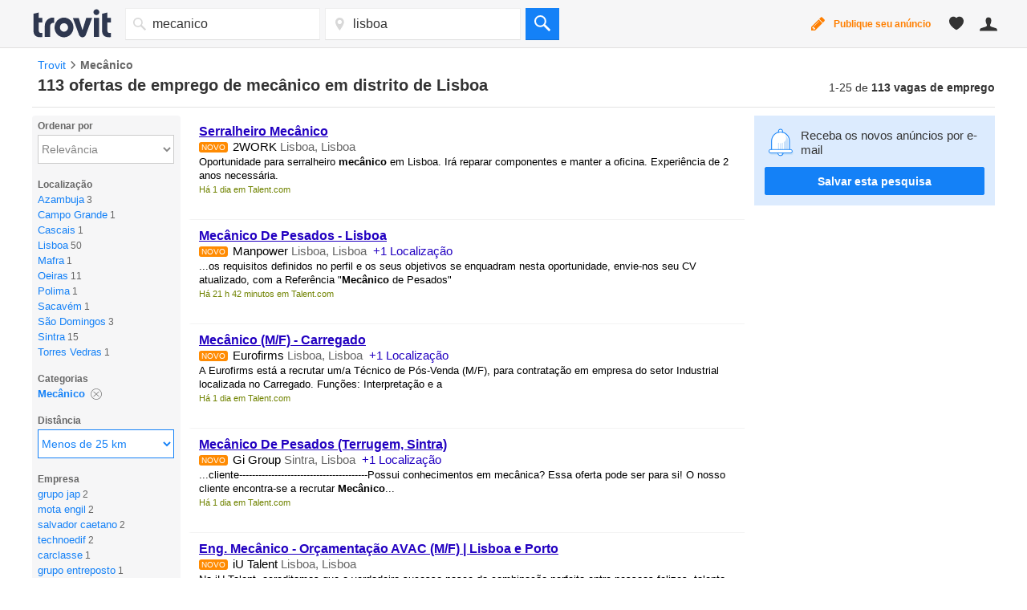

--- FILE ---
content_type: text/html; charset=utf-8
request_url: https://emprego.trovit.pt/emprego-mecanico-em-distrito-de-lisboa
body_size: 47616
content:
<!DOCTYPE html>
<html lang="pt">
<head>
<meta http-equiv="Content-Type" content="text/html; charset=utf-8" />
<meta http-equiv="X-UA-Compatible" content="IE=edge" />
<link rel="shortcut icon" href="//st1.trov.it/images/new/jobs/favicon.ico" />
<link rel="dns-prefetch" href="//st1.trov.it/"> <link rel="preconnect" href="https://www.google.com/adsense/search/ads.js"> <style> a,b,body,center,dd,div,dl,dt,em,fieldset,form,h1,h2,h3,h4,h5,h6,html,i,iframe,img,label,li,ol,p,small,span,strong,table,td,th,thead,tr,u,ul{margin:0;padding:0;border:0;font:inherit;vertical-align:baseline}html{min-height:100%;height:auto;position:relative;overflow-y:scroll}body{line-height:1;display:flex;flex-direction:column;min-height:100vh}b,strong{font-weight:700}ol,ul{list-style:none}table{border-collapse:collapse;border-spacing:0}body,button,input,textarea{color:#333;font-size:12px;font-family:"Helvetica Neue",Helvetica,Arial,sans-serif}button{cursor:pointer;font-size:14px}a{color:#2200c1;text-decoration:none}a:hover{color:#f60}.msg_error,.msg_info,.msg_ok{display:block;border-width:1px;border-style:solid;line-height:18px;margin-bottom:20px;margin-top:0!important;padding:5px;text-align:center;border-radius:5px}.msg_ok{background-color:#fbffea;border-color:#b0c83f;color:#70860b!important}.msg_error{background-color:#fff3f1;border-color:#e5998c;color:#e82f11!important}.msg_error a,.msg_ok a,a:hover{text-decoration:underline}form input.field-error{border:1px solid #e5998c}.btn{padding:7px 21px;font-size:16px;display:inline-block;margin-bottom:0;border-radius:2px;border:1px solid;text-align:center;vertical-align:middle;font-weight:700;line-height:1.43;-webkit-user-select:none;-moz-user-select:none;-ms-user-select:none;user-select:none;white-space:nowrap;cursor:pointer;font-family:"Helvetica Neue",Helvetica,Arial,sans-serif;-webkit-font-smoothing:antialiased;background-color:#d9d9e2;border-color:#d9d9e2 #d9d9e2 #999;color:#565a5c;text-decoration:none;-webkit-box-sizing:border-box;-moz-box-sizing:border-box;box-sizing:border-box}.btn:visited,.main-header .header-options-right .header-option-button.header-account .header-account-link-list li:hover a span,body.home .main-header .header-options-right .header-option-button.header-account .header-account-link-list li:hover a span{color:#fff}.btn-primary.btn{border-color:#ff8b02 #ff8b02 #c25f00;background-color:#ff8b02;color:#fff}.btn-primary.btn.hover,.btn-primary.btn:focus,.btn-primary.btn:hover{border-color:#ffae03 #ffae03 #d55f00;background-color:#ffae03;color:#fff}.btn-secondary.btn{background-color:#0080ff;color:#fff;min-width:100%}.btn-secondary.btn.hover,.btn-secondary.btn:focus,.btn-secondary.btn:hover{border-color:#0080ff;background-color:#0080ff;color:#fff}.btn:focus,.btn:hover{background-color:#e6e6e6;border-color:#e6e6e6 #e6e6e6 #999;color:#565a5c;text-decoration:none}.btn.btn-block{width:100%}.btn.btn-big{padding:12px 21px}.btn.btn-extra{padding:20px 21px}.btn.btn-small{padding:3px 9px;font-size:14px}body .ui-widget{font-size:11px;z-index:100}#content{clear:both;z-index:1;zoom:1;*zoom:1;display:block;margin:0 auto}#content,#head_main_left{width:1200px;padding:0}#content:after,#content:before{content:"";display:table;line-height:0}.centered-layout,.content{margin:0 auto;width:1200px}#content:after,.centered-layout{clear:both}.clear{clear:both}.clear10,.clear20{clear:both;height:10px}.clear20{height:20px}input:-moz-placeholder,textarea:-moz-placeholder{color:#a9a9a9!important}.is-hidden{display:none!important}.is-link{color:#1481f7;text-decoration:none;cursor:pointer}.is-link:hover{text-decoration:underline}.favorite-button{font-size:12px;padding:4px 2px 4px 0;display:inline;color:#b4b4b4;cursor:pointer;visibility:hidden}.favorite-button .ti-star{font-size:14px;margin-right:3px;position:relative;top:1px}.favorite-button.active{color:#ecc862;visibility:visible}.favorite-button:hover,.item h4 a{text-decoration:underline}.layer-inner.report-spam-inner{width:530px;font-size:14px}.report-spam p{margin-bottom:15px}.report-spam input{margin-right:10px}.report-spam label{display:block;margin-bottom:5px}.serp-report-link.sended{cursor:default;margin-top:22px;text-decoration:none}.serp-report-link.sended:hover{text-decoration:none}.no-image{display:block;position:absolute;background-color:#f3f3f3;width:100%;height:100%;top:0;left:0;z-index:1}.no-image svg{fill:#cdcdcd;position:absolute;left:calc(50% - 30px);top:calc(50% - 30px);width:60px;height:60px}.total_count br,.ui-helper-hidden-accessible{display:none}body#homes .favorite-serp{width:886px}.favorite-serp{width:692px;margin:20px 0}.favorite-serp li{list-style-type:none}.favorite-view h1{font-size:20px;font-weight:700;margin-bottom:10px}.loader-timer{height:44px;width:44px;border-width:3px;border-style:solid;border-color:rgba(112,112,112,.75) rgba(36,36,36,.25) rgba(36,36,36,.25);border-radius:100%;animation:clockwise .75s linear infinite}@keyframes clockwise{to{transform:rotate(360deg) translatez(0)}}@keyframes counter-clockwise{to{transform:rotate(-360deg) translatez(0)}}#header .header_inner,#header .inner{width:1200px}.left_column{float:left;width:185px;margin:10px 10px 0 0}#right_sidebar{float:right;width:300px}#right_sidebar,#search_column_content{position:relative}.main{float:left;width:692px;display:inline;padding:10px 0 20px}#search-criteo{margin-bottom:15px;margin-top:15px}#list_head{width:1200px;padding:0 0 1em;clear:both;display:table;border-bottom:1px solid #e2e2e2}.list_head_right{float:right;width:20%}.results-counter{display:table;float:right;margin-top:5px}#h1-wrapper{float:left;margin-bottom:5px;font-size:20px;font-weight:700;width:100%}.list_head_left{width:79%;float:left;padding-left:7px}.your_search{margin-right:4px}#list_head h1,.your_search{display:inline}.total_count{line-height:normal;text-align:right;font-size:14px;font-weight:400;position:static;width:auto}.adsense{clear:both;background-color:#fff}#afs_down{border-bottom:0}.list,.serp-list{list-style:none;margin-bottom:1.2em}#wrapper_listing,.wrapper_listing{display:block;background-color:#fff}.resultsMessage{font-size:16px;margin:1.6em 0}.resultsMessage p>strong{display:block;margin-bottom:.5em;font-size:18px}.counterBox{float:right;clear:both;display:block;margin:2px 4px;padding:2px 0 1px;border:1px solid #fff;border-radius:4px;font-size:12px}.counterCurrent,.counterMax{padding:0 3px}.search-no-where{width:100%;font-size:1.3em;background-color:#ff8b02;color:#fff3f1;padding:20px 22px;margin:-4px 10px 10px 0;transition:opacity .5s ease-out;position:relative;display:block;box-sizing:border-box}.search-no-where:before{width:0;height:0;border-left:10px solid transparent;border-right:10px solid transparent;border-bottom:12px solid #ff8b02;content:'';position:absolute;left:420px;top:-10px}.close-no-where{position:absolute;top:6px;right:6px;color:#666;cursor:pointer;font-size:.8em}.jobs-publish-button-bottom{text-align:center;margin:30px 0 20px}#alert_ad .item{background:#fefee9}.landing-new-title{background:#ddecfd;background-image:url(/images/global/alertbox/bell_new_title.png);background-position:25px center;background-repeat:no-repeat;background-size:46px 52px;margin:0 0 15px;padding:10px 20px 10px 95px;font-size:21px;line-height:1.2;color:#1481f7;display:flex;align-items:center;min-height:63px}@media (min--moz-device-pixel-ratio:1.5),(-webkit-min-device-pixel-ratio:1.5),(min-device-pixel-ratio:1.5),(min-resolution:144dpi),(min-resolution:1.5dppx){.landing-new-title{background-image:url(/images/global/alertbox/bell_new_title@2x.png)}}.landing-more-ads{margin:40px 0 20px;font-size:25px;font-weight:500;padding-left:12px}#jobs #no_results_info{width:100%!important}h3.few-results-title{font-size:1.15rem;font-weight:700;margin-bottom:10px;color:#424242}.few-results-address{font-size:.75rem;font-weight:700;color:#f48427}.dfp_container{display:block;text-align:center}#serp_top_mpu{padding:2em 0;margin-bottom:1em;margin-top:-1.4em}.containerSelectBox .dynHolder,.containerSelectBox .sbHolder{float:left;width:160px;height:38px;cursor:pointer;font-size:14px;position:relative;background-color:#fff;border:1px solid #eee;border-bottom:1px solid #ddd;border-right:0}.containerSelectBox .sbToggle .sp{background-image:none;border-left:4px solid transparent;border-right:4px solid transparent;border-top:5px solid #666;top:16px;right:9px}.containerSelectBox .sbHolder.sbToggleOpen .sbToggle .sp{border-left:4px solid transparent;border-right:4px solid transparent;border-bottom:5px solid #666;border-top:none}.containerSelectBox .dynSelector,.containerSelectBox .sbSelector{height:37px;left:0;line-height:38px;width:140px;z-index:9999}.containerSelectBox .dynOptions,.containerSelectBox .sbOptions{width:240px;z-index:9999;top:34px}.dynHolder,.sbHolder{background-color:#fff;border:1px solid #d3d3d4;cursor:pointer;float:left;height:20px;position:relative;width:100px;z-index:2}.dynHolder.selected,.sbHolder.selected{background-color:#f8f8f8;background:linear-gradient(linear,0% 0%,0% 100%,from(#fefefe),to(#f0f0f0))}.dynSelector,.sbSelector{color:#666;display:block;height:20px;left:0;outline:none;overflow:hidden;position:absolute;text-indent:7px;text-overflow:ellipsis;top:0;white-space:nowrap;width:80px}.dynSelector:hover,.dynSelector:link,.dynSelector:visited,.sbSelector:hover,.sbSelector:link,.sbSelector:visited{color:#666;outline:none;text-decoration:none}.sbHolder.sbToggleOpen .sbToggle .sp,.sbToggle .sp{border-left:3px solid transparent;border-right:3px solid transparent}.sbToggle .sp{background:#fff;height:0;overflow:hidden;position:absolute;right:5px;top:11px;width:0;border-top:3px solid #333}.sbHolder.sbToggleOpen .sbToggle .sp{border-bottom:3px solid #ccc;border-top:none}.sbGroup{border-bottom:1px dotted #e2e2e2;color:#999;display:block;padding:7px 0 7px 3px;cursor:default}.dynOptions,.sbOptions{background-color:#fff;border:solid 1px #e1e0e0;list-style:none;left:-1px;margin:0;padding:0;position:absolute;top:32px;width:160px;z-index:9999;overflow-y:auto}.sbOptions li.open_input,.sbOptions li.open_message{background:#f1f1f1;border-bottom:solid 1px #e2e2e2;display:block;outline:none;padding:4px 5px}.sbOptions li.open_input input{border:solid 1px #999;font-size:11px;padding:3px;width:93%}.dynOptions a,.sbOptions a{padding:.6em;display:block}.dynOptions a:link,.dynOptions a:visited,.sbOptions a:link,.sbOptions a:visited{color:#333;text-decoration:none;border-bottom:1px dotted #eee}.dynOptions a:hover,.sbOptions a:hover{background-color:#e8e8e8}.sbOptions li.last a{border-bottom:none}.sbToggle{display:block;font-size:16px}.sbHolderMini .sbToggle{height:20px;margin-top:-5px}.dynData{display:none;padding:10px 0 10px 10px}.containerSelectBox .dynSelector,.containerSelectBox .sbSelector{*padding-right:0;_padding-right:0;*width:155px;_width:155px}.dynSelector,.sbSelector{*padding-right:0;_padding-right:0}.sbHolder.sbToggleOpen .sbToggle .sp,.sbToggle .sp{_border-left:3px solid #fff;_border-right:3px solid #fff}.home .containerSelectBox .dynHolder,.home .containerSelectBox .sbHolder{height:46px;width:184px;text-align:left}.home .containerSelectBox .dynSelector,.home .containerSelectBox .sbSelector{line-height:44px;height:44px;padding-left:6px;width:179px;color:#2e374f}.home .containerSelectBox .sbToggle .sp{top:21px}.item{width:670px;display:block;overflow:hidden;position:relative;padding:12px 10px;border-left:3px solid #fff;border-bottom:1px solid #f3f3f3}.item:hover{background-color:#f9f9f9;border-left:3px solid #ff8b02}.item,.item.sponsored:hover{cursor:pointer}.item-visited{opacity:.6}.item-info{width:555px;float:right}.item .premium_batch{color:#676767;margin-bottom:5px;display:block}.item-photo{width:100px;float:left;overflow:hidden}.item-image,.item-image .image{width:100px;height:75px;position:relative}.item-image .image{border:none;float:left;display:block;text-align:center}.item-image img{width:100px;height:75px;font-size:10px;max-width:100px;max-height:75px}.item-image .lazyImage{opacity:0;transition:opacity .8s ease-out}.item-image .lazyImage.visible{opacity:1}.item-image img.scaleWidth{width:100px;height:auto;max-height:75px}.item-image img.scaleHeight{height:75px;width:auto;max-width:100px}.item-image .no-image svg{margin-top:-4px}.item-image-info{width:100px;height:18px;background-color:#000;background-color:rgba(0,0,0,.4);position:absolute;bottom:0;left:0;display:block;z-index:2;color:#fff}.item-image-number{bottom:2px;color:#fff;font-size:11px;font-weight:400;position:absolute;right:5px;z-index:3}.item-image-number .ti-placeholder{font-size:12px;margin:0 3px 0 0;position:relative;top:1px}.item .item-source{color:#708300;font-size:11px;display:inline-block;margin-top:8px;clear:both}.item .info .image .imagePlaceholder{margin-top:-22px}.item .leftInfo{float:left;width:430px}.item h4{width:100%;font-size:16px;margin-bottom:3px}.item h4 a{font-weight:700}.item h4 a:visited,.item-visited h4 a{color:#551a8b}.item h5{color:#999;font-size:12px;font-weight:400;margin:0 0 5px;width:100%}.item .is_fresh{padding:1px 3px;border-radius:3px;background-color:#ff8b02;color:#fff;font-size:10px;font-weight:100;text-transform:uppercase;cursor:default;margin-right:2px;position:relative;top:-1px}.item .date{display:inline;color:#666}.item .description{color:#000;line-height:17px;width:100%;display:inline}.item .auspicio_por{color:#ff8b02;font-weight:700}.item .description small,.item .description small a{font-size:11px;color:#999}.item .eco-details{margin-top:2px;font-size:11px;color:#b4b4b4}.item .item-actions{clear:both;padding:4px 0 0}.item .favorite-button{font-size:11px;margin-right:10px}.item .serp-report-link{font-size:11px;display:inline;color:#b4b4b4;padding:1px 0 2px;visibility:hidden}.item .rightInfo{padding-bottom:40px;float:right;text-align:right;width:110px}.item .price{font-size:14px;font-weight:700;min-height:21px;text-align:right;color:#333;white-space:nowrap}.item .price .ti-down2{color:#bfc407}.item .price-old{text-decoration:line-through;color:#999;display:block;line-height:20px}.item .no-price,.item .price-old{font-size:12px;font-weight:400}.item .per_day{display:inline-block;font-size:11px;white-space:normal}.item .bath,.item .doors,.item .floorArea,.item .max_people,.item .mileage,.item .numPictures,.item .room,.item .year{border-top:1px dotted #e2e2e2;color:#999;height:22px;line-height:22px;font-size:12px;text-transform:uppercase}.item .rightInfo .btn{font-size:13px;position:absolute;bottom:12px;right:10px;padding:4px 9px;visibility:hidden;letter-spacing:.5px;z-index:1}.item.sponsored .rightInfo{position:relative;padding-bottom:32px}.item.sponsored .rightInfo .btn{right:0;bottom:0}.item:hover .favorite-button,.item:hover .rightInfo .btn,.item:hover .serp-report-link{visibility:visible}#header .logo:hover,#paginate a:hover,.indeed-link:hover{text-decoration:none}.item-jobs h5{color:#000;font-size:15px;margin-bottom:3px}.item-jobs .company-address{color:#666}.item-jobs .description,.whereStep .whereStep_flexible label{font-size:13px}.isLandingPage .item-jobs .description{display:block;padding-bottom:6px}.item-jobs .description small{color:#708300;font-size:11px}.item-jobs .sponsored-by{color:#ff8b02;font-size:11px;font-weight:700}.item-jobs .trovit-stars-small{display:inline-block;margin:0 2px}.item-jobs .review-count{color:#666;position:relative;top:-1px;font-size:12px}.item-jobs .address_new_ad{color:#666}.item-jobs .rightInfo,.item-jobs.sponsored .rightInfo{display:block;position:absolute;right:0;bottom:0}.item-jobs.sponsored .rightInfo .btn{bottom:12px;right:10px}.item-jobs .item-info{width:100%;float:none}.item .sponsored_by{color:#ff8932;font-weight:700}@media only screen and (min-device-width:768px) and (max-device-width:1024px){.item .favorite-button,.item .rightInfo .btn,.item .serp-report-link{visibility:visible}}#paginate{font-size:15px;text-align:center;line-height:35px;clear:both}#paginate strong{background:#bfc407;color:#fff;margin:0 5px;padding:1px 7px 3px;border-radius:3px}#paginate a{margin:0 2px;padding:2px 7px 3px;border-radius:3px}#paginate a:hover{background:#2200c1;color:#fff}#search_down{margin:20px 0 10px;font-size:16px;text-align:center}#no_results,#no_results_info{font-size:16px;text-align:left;clear:both}#no_results{background:#fdffe2;padding:1em;border-radius:8px;margin:1em 1em 1em 0}#no_results p{margin-bottom:30px}#no_results_info{color:#424242;width:900px;margin:1em}#no_results_info h1,#no_results_info h4{font-weight:700;font-size:20px;margin-bottom:10px}#no_results_info h4{font-size:18px}#no_results_info li,#no_results_info p{font-size:1em}#no_results_info ul{margin-bottom:20px;list-style-position:inside;list-style-type:disc}#no_results_info li{margin:.7em 0}#no_results_info a{text-decoration:none;color:#0c89f7}#no_results_info a:hover,.filters-remove-all:hover,.newResultsElement a{text-decoration:underline}.filtersboxRemover{display:inline}#no_results_info .filtersboxRemover ul{margin-bottom:0;padding-left:2.5em;list-style-type:none}.filters-remove-all{color:#0c89f7;cursor:pointer}.filter-remove-icon{display:inline-block;cursor:pointer;margin-left:2px}.filter-remove-icon svg{fill:#777;margin-top:-1px;width:14px;height:14px;display:inline-block;vertical-align:middle}.filter-remove-icon:hover svg{fill:#0c89f7}#search button>span,.no-results #h1-wrapper,.no-results #list_tools,.no-results #similar_searches,.no-results .total_count{display:none}.newResultsElement{font-size:16px}.newResultsElement a{font-style:italic}.oldResultsElement{font-size:16px;padding-bottom:10px}.suggestion-block,.suggestion-wrapper{display:inline-block;width:99%;box-sizing:border-box}.suggestion-block{background-color:#f3f3f3;padding:20px;margin:10px;text-align:center;width:30%}.suggestion-block:first-child{margin-left:0}.suggestion-block .block-title{font-size:14px}#footer h3,.suggestion-block .block-city{font-size:16px;font-weight:700}.suggestion-block .block-results{font-size:12px;color:#7b7b7b}.suggestion-block a{text-decoration:none;color:#0c89f7}.logo{display:block;position:relative}.logo-trovit svg{fill:#2e374f;width:80px}.logo-vertical-homes svg{fill:#1481f7}.logo-vertical-cars svg{fill:#f24c4c}.logo-vertical-jobs svg{fill:#1cd366}.logo-vertical-products svg{fill:#f48427}#header{-webkit-font-smoothing:antialiased;-moz-osx-font-smoothing:grayscale;margin-bottom:1em;background-color:#f6f6f7;border-bottom:1px solid #e1e0e0}.header_inner{*zoom:1;display:block;margin:0 auto;padding:.8em 0}.header_inner:after,.header_inner:before{content:"";display:table;line-height:0}.header_inner:after{clear:both}.headerLogo .header_inner{padding:.8em}.headerCommon .header_inner{width:1200px}.headeNoUser .header_inner{width:970px}#search button,.header_inner_left{float:left;display:block}#header .logo{float:left;margin-right:1.3em;text-decoration:none}#footer_links li,#header .logo-trovit,#header .logo-vertical{display:inline-block}#header .logo-trovit svg{width:100px;height:38px}#header .logo-vertical svg{width:42px;height:32px}#header .logo-vertical-homes svg{width:40px;height:34px}.header_user{float:right;font-size:12px;left:1em}#search,.header_user>li{float:left}.header_user .link_icon{width:40px;height:40px;display:block;text-align:center}.header_user .link_name{float:left;color:#ff7f00;padding:1em 1em 1em 0;line-height:1.4;font-weight:700;margin-left:-2px}.header_user .link_list{display:none;min-width:200px;background-color:#fff;position:absolute;top:40px;right:0;z-index:10;box-shadow:0 1px 4px 0 rgba(0,0,0,.2)}.header_user .link_list a{padding:1em;display:block;color:#333;text-decoration:none}.header_user .link_list a:hover{text-decoration:none;background-color:#e8e8e8}.header_user .link_list a.user_email{font-weight:700;text-align:center;background-color:#eee}.header_user .link_block{display:block;overflow:hidden}.header_user .link_block:hover{background-color:#e8e8e8}#footer .icon_list>li>a,.header_user,.header_user li:hover .link_list{display:block}.header_favorite,.header_user,.header_user_account{position:relative}.header_user_account .link_icon{float:left;line-height:2.6}.header_user_account .link_icon svg{width:22px;height:22px;fill:#333;vertical-align:bottom}.header_user_account .link_name{margin-left:0;color:#333;font-weight:400}.headerLogoPyaLink .header_user_account .link_list{left:0;right:auto}.header_favorite:hover{cursor:pointer;background-color:#e8e8e8}.header_favorite .link_name{color:#333;font-weight:400}.header_favorite .link_icon{float:left;line-height:2.4;position:relative}.header_favorite .link_icon svg{width:18px;height:18px;fill:#333;vertical-align:bottom}.header_favorite .favorite-counter{color:#fff;display:block;line-height:1;font-size:10px;visibility:hidden;border-radius:2px;padding:.3em .5em;background-color:#ca3f37;position:absolute;top:-2px;right:0;z-index:10}.header_user_publish .link_icon{float:left;line-height:2.4}#search button svg,.header_user_publish .link_icon svg{width:20px;height:20px;fill:#ff7f00;vertical-align:bottom}.header_user_curriculum .link_icon{float:left;line-height:2.7}.header_user_curriculum .link_icon svg{width:22px;height:22px;fill:#ff7f00;vertical-align:bottom}#search #what_d,#search #where_d,#search select{float:left;-webkit-appearance:none;-moz-appearance:none;appearance:none;border-radius:0;border:1px solid #eee;font-family:"Helvetica Neue",Helvetica,Arial,sans-serif;border-bottom:1px solid #ddd}#search select{color:#666;cursor:pointer;position:relative;padding-left:.5em;background-color:#fff;border-right:0;font-size:14px;width:161px;height:40px}#search button{border:none;padding:0;*border:0;line-height:1;font-size:14px;width:42px;height:40px;background-color:#1481f7;border-bottom:1px solid #1271d8}#search button svg{fill:#fff;vertical-align:middle}#search #what_d,#search #where_d{height:22px;font-size:16px;line-height:1.4;width:320px;padding:.5em .5em .5em .7em}#search .simple-field{float:left;position:relative;margin-right:.5em}#search .simple-field svg{width:16px;height:16px;fill:#d8d8d8;position:absolute;top:12px;left:10px;z-index:10}#search .simple-field #what_d,#search .simple-field #where_d{padding-left:2.1em;width:200px}.list_1,.list_2,.list_3,.list_4{*zoom:1;display:block;margin:0 auto}#footer:after,#footer:before,#footer_share .content:after,#footer_share .content:before,.list_1:after,.list_1:before,.list_2:after,.list_2:before,.list_3:after,.list_3:before,.list_4:after,.list_4:before{content:"";display:table;line-height:0}#footer:after,#footer_share .content:after,.list_1:after,.list_2:after,.list_3:after,.list_4:after{clear:both}.list_1>li,.list_2>li,.list_3>li,.list_4>li{text-align:center}.list_1{width:110px}.list_1 li,.list_2 li,.list_3 li,.list_4 li{float:left;-webkit-box-sizing:border-box;-moz-box-sizing:border-box;box-sizing:border-box;padding:0 2%;width:100%}.list_2{width:220px}.list_2 li,.list_3 li,.list_4 li{width:50%}.list_3{width:330px}.list_3 li,.list_4 li{width:33.3333333333%}.list_4{width:440px}.list_4 li{width:25%}.icon svg{margin-bottom:.6em}.icon:hover,.icon:hover svg{opacity:.75}.icon-homes svg{fill:#1481f7}.icon-cars svg{fill:#f24c4c}.icon-jobs svg{fill:#1cd366}.icon-products svg{fill:#f48427}.icon-android svg,.icon-apple svg,.icon-facebook svg,.icon-gplus svg,.icon-twitter svg{width:26px;height:26px;fill:#acacac}.size-flag{width:24px;height:24px;display:inline-block;background-size:24px 24px;margin-right:2px;border-radius:50%;box-shadow:0 0 5px rgba(0,0,0,.5)}#country_selector{position:absolute;right:0}#country_selector .size-flag{float:left;display:inline-block;margin-right:.5em}#country_selector .country{line-height:28px;display:inline-block;text-transform:uppercase}#country_selector svg{fill:#a3a7b1;width:16px;height:42px}@media (max-width:1200px){#footer{width:1200px}}@media (min-width:1201px){#footer{width:100%}}#footer{*zoom:1;font-size:14px;line-height:14px;color:#747b8a;border-top:2px solid #fff;background-color:#f5f5f5;margin:auto auto 0}#footer h3{font-size:13px;line-height:1.5;margin-bottom:.8em}#footer_share{padding-top:2em}#footer_share .grid4>div,#footer_share .grid5>div{float:left;margin-right:1%;overflow:hidden}#footer_share .grid4>div{width:24.25%}#footer_share .grid5>div{width:19.2%}#footer_share .grid4>div:last-child,#footer_share .grid5>div:last-child{margin-right:0}#footer_share .content{*zoom:1;padding-bottom:2em;border-bottom:2px solid #ededed}#footer_share .icon{width:26px;height:auto}#footer_share .footer-logo-container{display:flex;flex-direction:column}[dir=rtl] #footer_share .footer-logo-container{direction:ltr;align-items:flex-end}#footer_share .footer-logo-container .logo-trovit svg{width:75px;height:30px;fill:#2e374f}#footer_share .footer-logo-container .logo-lifull-connect svg{width:189px;height:23px}#footer_share .footer-logo-container .logo-trovit-container{display:flex;align-items:flex-end;margin-bottom:.4em}#footer_share .footer-logo-container .logo-trovit-container .logo-by{align-self:flex-end;padding:3px;font-weight:700}#footer_share .guide-links a,#footer_share .guide-links li,#footer_share .guide-links ul{margin-bottom:.2rem;display:block;color:#747b8a;font-size:12px}#footer_share .guide-links a{text-decoration:none}#footer_links a:hover,#footer_share .guide-links a:hover,#footer_share .guide-links li,#footer_share .guide-links ul{text-decoration:underline}#footer_share .vertical-switcher li,#footer_share .vertical-switcher ul{width:auto}#footer_share .vertical-switcher li{padding:0;margin-right:.9em}#footer_share .social-networks svg,#footer_share .vertical-switcher svg{width:26px;height:26px}#footer_share .social-networks li,#footer_share .social-networks ul{width:auto}#footer_share .social-networks li{padding:0;margin-right:.9em}#footer_links .content{padding:0;font-size:12px;position:relative}#footer .icon_list>li{float:left;margin-right:.8em}#footer_links{padding:1em 0;overflow:hidden;min-height:30px}#footer_links li:after{content:"·";margin:0 .2em 0 .5em}#footer_links li:last-child:after{content:"";margin:0 .5em}#footer_links a{color:#747b8a;font-size:12px;line-height:1.7;text-decoration:none}#footer_links .corporative-links{float:left;width:86%;margin-top:4px}#footer_links .links,#right_sidebar .sticky-alertbox svg.bell{float:left}#colorbox{position:absolute}#cboxOverlay,#cboxWrapper,#colorbox{top:0;left:0;z-index:99;overflow:hidden}#cboxWrapper{position:absolute;max-width:none}#cboxOverlay{position:fixed;width:100%;height:100%}#cboxBottomLeft,#cboxMiddleLeft{clear:left}#cboxContent{position:relative}#cboxLoadedContent{overflow:auto;-webkit-overflow-scrolling:touch}#cboxTitle,.alertBox .msg_message.msg_ok{margin:0}#cboxLoadingGraphic,#cboxLoadingOverlay{position:absolute;top:0;left:0;width:100%;height:100%}#cboxClose,#cboxNext,#cboxPrevious,#cboxSlideshow{cursor:pointer}.cboxPhoto{float:left;margin:auto;border:0;display:block;max-width:none;-ms-interpolation-mode:bicubic}.cboxIframe{width:100%;height:100%;display:block;border:0;padding:0;margin:0}#cboxContent,#cboxLoadedContent,#colorbox{box-sizing:content-box;-moz-box-sizing:content-box;-webkit-box-sizing:content-box}#cboxOverlay{background:#000}#colorbox{outline:0;border-radius:6px}.layer{background:0 0 rgba(0,0,0,.3);position:relative}.layer-inner{background-color:#fff;border:0 none;overflow:hidden;max-width:810px}.layer-inner.report-spam-inner{border-radius:6px;max-width:410px}.layer h5{color:#424242;font-size:18px;font-weight:700;padding:24px;background-color:#fff;text-transform:none}.layer-content{display:block;padding:0 25px 20px}.layer .close{display:block;background-color:transparent;border:0;border-radius:0;padding:5px;color:#fff;font-size:16px;line-height:7px;position:absolute;top:12px;right:15px;cursor:pointer}.alertBox{font-size:14px;position:relative;clear:both}.alert-close-alternative{display:none}.alertBox form{background:0 0 #f6f6f7;padding:13px;margin-top:10px}.alertBox-title{margin:0 0 16px;font-size:15px;font-weight:700}.alertBox .msg_message{margin:0 0 18px}.alertBox-currentSearch svg,.alertBox-title svg{fill:#666;margin-right:.35em;width:15px;height:15px;position:relative;top:1px}.alertBox-currentSearch{margin-bottom:23px}.alertBox-currentSearch-title{display:block;margin-bottom:8px}.alertBox.alertbox-bell-pop button[type=submit]{width:100%;margin-bottom:.8em;margin-top:0}.alertBox-currentSearch svg{fill:#bfc407;margin-right:5px;font-size:16px}.alertBox-suggest-txt{font-size:13px;margin:0 0 3px}.alertBox-suggest{margin:0 0 16px;display:none}.alertBox-suggest li{margin-bottom:4px}.alertBox-input-placeholder{position:relative;display:inline;margin-right:10px}.alertBox-suggest input{width:16px;height:16px;position:relative;top:2px}.alertBox-email{font-size:14px;border:1px solid #ccc;border-radius:3px;color:#333;height:16px;margin:0;padding:7px 5px;min-width:200px}.alertBox .btn{margin-top:-3px;line-height:22px}.alertBox-legal{align-items:flex-start;font-size:11px;color:#777;display:flex;margin-bottom:1em}.alertBox .alertBox-legal input[type=checkbox]{margin:0 5px 0 0}.alertBox-legal a{color:#777;cursor:pointer}.alertBox-oneClick{color:#2200c1;cursor:pointer}.alertBox-legal a,.alertBox-oneClick:hover,.filter-list li a:hover,.filter-list li span:hover{text-decoration:underline}.alertBox.alertBoxBottom{width:100%;display:inline-block;margin-top:15px;margin-bottom:1.2em}.alertBox.alertBoxBottom .alertBox-email{min-width:350px}.alertBox.alertBoxRightColumn{width:100%;margin-bottom:15px}.alertBox.alertBoxRightColumn .alertBox-email{width:94%;padding:3%;display:block}.alertBox.alertBoxRightColumn .alertBox-input-placeholder{display:block;margin-right:0;margin-bottom:1em}.alertBox.alertBoxRightColumn .btn.btn-secondary.btn-small{width:100%;padding:2%;display:block}#popup_similars .similar_wrapper,.filter-list li ul li ul{margin-bottom:5px}#popup_similars h6,.whereStep h6{font-size:15px;margin-bottom:10px}#popup_similars .status{font-size:15px;margin-right:5px;float:left;clear:left;line-height:26px}#popup_similars .email_alert_search{width:90%;border:1px solid #ccc;border-radius:3px;color:#333;height:16px;margin-right:10px;padding:5px}#jobs #popup_similars .email_alert_search{width:40%;float:left;margin-bottom:6px}#popup_similars.alert_form button{margin:2px 0 0 13px}form.whereStep{display:block;text-align:left;padding:0;margin:0}.filter-company li,.filter-jobs_categories li,.filtersbox .filter-job_type li,.land-pop #popup_similars button,.whereStep .layer-inner{width:100%}.whereStep h6{color:#000;font-size:16px}.whereStep .whereStep-subtitle{margin:10px 0 16px;font-size:13px}.whereStep .whereStep_location{border:1px solid #ccc;border-radius:3px;color:#333;font-size:14px;padding:8px;width:100%;box-sizing:border-box;margin-bottom:30px}.whereStep .whereStep_flexible{margin-top:10px}.whereStep .whereStep_check{width:auto;height:auto}.modal_bottom button,.whereStep .flexibleGeo-title{margin-bottom:10px}.whereStep .flexibleGeoSlider{padding-top:0;display:block;height:70px;position:relative;margin-top:45px}.whereStep .ui-slider-float .ui-slider-handle .ui-slider-tip{visibility:visible;opacity:1;top:-30px}.whereStep .ui-slider-float .ui-slider-handle{border-radius:23px;height:23px;width:23px;top:-9px;margin-left:-11px;border:1px solid #b3b3b3;background-color:#f2f2f2;box-shaddow:1px 1px 2px #000}.whereStep .ui-widget-header{background-color:#ff8522}.whereStep .btn{width:48%;float:left}.whereStep .btn-secondary{float:right}.alertBoxLayer{overflow:hidden;border:0 none;width:520px}.alertBoxLayer.alertBoxLayerNoShow{display:none}#colorbox .alertBoxLayer.alertBoxLayerNoShow,.land-pop .fields_slide input.similars{display:inline-block}.alertBox.alertBoxLayer .alertBox-form{padding:0;border-radius:0;width:100%;margin:0}.alertBoxLayer .alertBox-popup-header{background-color:#bfc407;margin:0 0 20px;padding:0;width:100%}.alertBoxLayer .alertBox-popup-title{color:#fff;font-size:13px;padding:14px 25px 12px;margin:0;border:0;text-transform:uppercase}.alertBoxLayer .alertBox-content{padding:0 25px 20px}.alertBoxLayer .alertBox-email{border-radius:3px;color:#333;font-size:14px;height:17px;padding:8px;width:260px}.alertBoxLayer .alertBox-popup-stamp,.alertBoxLayer .alertBox-popup-title img,.alertClose{display:none}.alertCloud .alertClose{position:absolute;top:5px;right:5px;padding:5px;color:#999;display:block;cursor:pointer}.alertCloud form{padding-top:110px;background-image:url(/images/global/alertbox/1@1x.png);background-position:center 20px;background-repeat:no-repeat;color:#666;margin-top:0}.alertCloud .alertBox-clouds-title{font-size:18px;margin-bottom:20px;text-align:center}.alertCloud .alertBox-title,.alertCloud.alertSuccessful .alertBox-clouds-title{display:none}.alertCloud.alertSuccessful form{padding-top:135px;background-image:url(/images/global/alertbox/2@1x.png);background-position:center 20px}.alertCloud .alertBox-fields button,.alertCloud .alertBox-fields button:active,.alertCloud .alertBox-fields button:focus,.alertCloud .alert_form button,.alertCloud .alert_form button:active,.alertCloud .alert_form button:focus{background-color:#1481f7;border:0 none;border-radius:2px;-webkit-border-radius:2px;-moz-border-radius:2px}.alertCloud .alertBox-fields button:hover,.alertCloud .alert_form button:hover{background-color:#3095ff}.alertBoxAggressiveMode{position:fixed;right:170px;width:350px;height:320px;bottom:-330px;margin:0!important;z-index:2;border:1px solid #d6d6d6;-webkit-transition:bottom 1s ease-out;-moz-transition:bottom 1s ease-out;transition:bottom 1s ease-out}.alertBoxAggressiveMode-visible{bottom:10px;height:auto;z-index:11}.btn.openAlertCTA{position:relative;float:left;display:inline-block;padding-left:38px;margin-left:30px}.btn.openAlertCTA i{position:absolute;top:50%;margin-top:-8px;left:16px}.btn.openAlertCTACreated,.btn.openAlertCTACreated:hover{background-color:#fff;border:1px solid #d1d100;color:#d1d100;transition:all .6s ease-in;cursor:default}#asm-autolist{background:#fff;border:1px solid #ccc;box-shadow:0 2px 0 0 rgba(0,0,0,.05);position:absolute;left:0;z-index:3;width:322px;margin-left:18px;margin-right:18px;margin-top:-16px}.alertBoxLayer #asm-autolist{width:273px;margin:0;top:auto;bottom:24px}.alertCloud #asm-autolist{width:210px;margin:0;top:auto;bottom:22px}.alertCloud .alertBox-input-placeholder{width:auto}#asm-autolist li{padding:8px 3%}#asm-autolist li.is-highlighted{background-color:#f0f0f0}@media (min--moz-device-pixel-ratio:1.5),(-webkit-min-device-pixel-ratio:1.5),(min-device-pixel-ratio:1.5),(min-resolution:144dpi),(min-resolution:1.5dppx){.alertCloud form,.alertbox-bell.alertBoxLayer div.alertBox-content{background-image:url(/images/global/alertbox/1@2x.png);background-size:169px 77px}.alertCloud.alertSuccessful form{background-image:url(/images/global/alertbox/2@2x.png);background-size:160px 95px}}.alert-suggested-second-step{display:table;width:100%}.alert-suggested-second-step svg{width:20px;height:30px;fill:#c6cb04;float:left}.alert-suggested-second-step-head{float:right;width:245px;clear:right;font-size:.9em}#popup_similars .alert-suggested-second-step-head h6{font-weight:700;font-size:1.1em;margin:0 0 .3em;padding:0}.alert-suggested-second-step fieldset{width:100%;clear:both;display:table;padding-top:20px}.alert-suggested-second-step label{width:100%;clear:both;display:block;margin-top:10px}.alert-suggested-second-step .btn.btn-secondary.btn-small{margin-top:20px}.alertBoxLayer{background-color:#dcebfe;-webkit-font-smoothing:antialiased;-moz-osx-font-smoothing:grayscale}.alertBoxLayer .alertBox-popup-header{border:none}.alertBoxLayer .alertBox-popup-title,.alertBoxLayer svg{display:none}.alertBoxLayer .alertBox-title{color:#333;font-size:14px;line-height:1.4;text-align:center;padding:0;margin-bottom:2em}.alertBoxLayer .alertBox-currentSearch-title{margin-bottom:1em}.alertBoxLayer .alertBox-currentSearch-content,.alertBoxLayer .alertBox-suggest span,.ui-menu-item strong{font-weight:700}.alertBoxLayer form{background:0 0 #dcebfe}.alertBoxLayer .alertBox-suggest-txt{font-size:14px;margin-bottom:1em}.alertBoxLayer .alertBox-email{border:none;background-color:#fff}.alertBoxLayer button[type=submit].btn,.alertbox-bell-pop.alertBoxLayer button[type=submit].btn{color:#fff;text-decoration:none;border-color:#ffa235;background-color:#ffa235;padding:5px 8px;border-radius:4px;min-width:180px;margin-top:0}.alertBoxLayer .alertBox-legal{font-size:12px}.alertbox-bell-pop.alertBoxLayer{width:380px}.alertbox-bell-pop.alertBoxLayer form{background-color:#f6f6f7}.alertbox-bell-pop.alertBoxLayer .alertBox-title{margin-bottom:.5em}.alertbox-bell-pop.alertBoxLayer .alertBox-content{padding-top:125px;background-image:url(/images/global/alertbox/1@1x.png);background-position:center 35px;background-repeat:no-repeat}.alertbox-bell-pop #popup_similars h6,.alertbox-bell-pop.alertBoxLayer .alertBox-content .alertBox-clouds-title{font-size:18px;margin:10px 0 20px;text-align:center}#jobs .alertbox-bell-pop.alertBoxLayer .alertBox-email{max-width:310px;margin-bottom:1em}.alertBoxLayer .alertBox-input-placeholder{width:100%;margin:0}.alertBoxLayer .alertBox-input-placeholder input{border-radius:0;padding:.8em;font-size:14px}.alertbox-bell-pop.alertBoxLayer button[type=submit].btn{width:100%;border-color:#0285f2;background-color:#0285f2;vertical-align:top}.alertCloud.alertbox-bell .alertBox-input-placeholder{position:relative;display:block;margin-bottom:10px;margin-right:0}.alertCloud.alertbox-bell .alertBox-input-placeholder .alertBox-email{width:100%;display:block;max-width:312px}.alertbox-bell-pop #popup_similars{background-image:url(/images/global/alertbox/bell-smile.png);background-size:169px 77px;padding:125px 1.5em 1.5em;background-position:center 25px;background-repeat:no-repeat;background-color:#f6f6f7;margin:0}.alertbox-bell-pop.alertCloud #popup_similars{padding:125px 0 0;background-position:center 35px}#jobs .alertbox-bell-pop #popup_similars{padding:125px 1.5em 1.5em;background-position:center 37px}.alertbox-bell-pop #popup_similars .similar_wrapper{position:relative;clear:both}#jobs .alertbox-bell-pop #popup_similars .similar_wrapper{overflow:hidden}.alertbox-bell-pop #popup_similars .status{position:absolute;top:10px;left:10px;display:block}#jobs .alertbox-bell-pop #popup_similars .status{top:0}.alertbox-bell-pop #popup_similars .similars{padding-left:20px}#jobs .alertbox-bell-pop #popup_similars .similars{width:39%;margin-right:0}#jobs .alertbox-bell-pop #popup_similars .similars.what{margin-right:13px}#jobs .alertbox-bell-pop #popup_similars.alert_form button.btn.btn-secondary{width:100%;margin:10px 0}.alertbox-bell-pop.alertSuccessful #popup_similars{background-image:url(/images/global/alertbox/bell-happy.png);padding-top:130px;padding-bottom:20px!important}.alertbox-bell-pop.alertSuccessful .msg_ok{margin:10px 0 0;text-align:center}.alertbox-bell-pop .land-close{position:absolute;top:11px;right:20px;display:block;cursor:pointer;color:#666;font-size:16px}.alertbox-bell-pop.alertBoxLayer .alertBox-email{width:100%;-webkit-border-radius:3px;-moz-border-radius:3px;border-radius:3px;padding:.6em;border:1px solid #ccc}.sticky-alertbox{margin-bottom:0;padding:1.2em 1.2em .75em}.sticky-alertbox .alertBox-currentSearch-content,.sticky-alertbox.alertBox .alertBox-currentSearch svg,.sticky-alertbox.alertBox .alertBox-legal{display:none}.sticky-alertbox.alertBox .alertBox-currentSearch svg.bell{display:inline-block;width:31px;height:35px;margin:0 7px 0 4px}.sticky-alertbox.alertBox .alertBox-currentSearch-title{font-size:15px;line-height:1.2em;margin:3px 0;padding-left:45px;background:url(/images/global/alertbox/bell-sidebar.png) no-repeat 5px 0;background-size:31px 35px;display:flex;align-items:center;min-height:34px}@media (min--moz-device-pixel-ratio:1.5),(-webkit-min-device-pixel-ratio:1.5),(min-device-pixel-ratio:1.5),(min-resolution:144dpi),(min-resolution:1.5dppx){.sticky-alertbox.alertBox .alertBox-currentSearch-title{background-image:url(/images/global/alertbox/bell-sidebar@2x.png)}}.sticky-alertbox.alertBoxRightColumn .btn-secondary,.sticky-alertbox.alertBoxRightColumn .btn-secondary:active,.sticky-alertbox.alertBoxRightColumn .btn-secondary:focus{background:#1481f7;border-color:#1481f7;width:100%}.sticky-alertbox.alertBoxRightColumn .btn-secondary:hover{background:#3095ff;border-color:#3095ff}#content_left .sticky-alertbox{z-index:12}#right_sidebar .sticky-alertbox{z-index:9}.sticky-wrapper.is-sticky>.sticky-alertbox{box-shadow:0 0 4px rgba(0,0,0,.35)}#content_left .sticky-wrapper{height:auto!important}#content_left .dfp-box.top_10{top:10px!important}#right_sidebar .dfp-box.top_10{top:0!important}#right_sidebar .sticky-alertbox .alertBox-title,.similars_filter_column em i,.similars_filter_column span,.sticky-alertbox.alertBox .alertBox-input-placeholder{display:none}.sticky-alertbox.alertBox .alert-suggested-second-step-head{margin-bottom:0}#right_sidebar{padding-top:10px}#jobs .land-pop #popup_similars,#right_sidebar .sticky-alertbox{padding:0}#right_sidebar .sticky-alertbox form{margin-top:0;background:#dcebfe}#right_sidebar .sticky-alertbox .alertBox-currentSearch{margin-bottom:15px}#right_sidebar .js-dfp,.sticky-group .js-dfp{margin-top:10px}.is-sticky .sticky-group .sticky-alertbox{box-shadow:0 0 4px rgba(0,0,0,.35)}.land-pop .fields_slide{padding:115px 20px 20px}.land-pop form{margin:10px 0 20px}.land-pop .fields_slide p{margin:10px 0;clear:both}.land-pop .fields_slide span.status{display:inline-block;vertical-align:top}#jobs .land-pop .fields_slide span.status{margin:1px 10px 15px 0}.land-pop .fields_slide button{width:50%;margin:0 auto;display:block}#jobs .land-pop .fields_slide button{margin:20px auto 0!important}.land-pop #popup_similars{padding:12px 0}#jobs .land-pop #popup_similars button.similars{margin:15px 0 20px;width:100%}.land-pop #popup_similars .msg_ok{margin:0 15px}.land-pop .alertClose.land-close{display:block;background-color:transparent;border:0;border-radius:0;padding:5px;color:#666;font-size:16px;line-height:7px;position:absolute;top:12px;right:15px;cursor:pointer}.alertSuccessful.land-pop #popup_similars{padding-top:130px!important;background-repeat:no-repeat}.favorite-menu{width:320px;background-color:#fff;position:absolute;top:100%;right:-37px;margin:5px 0 0;border:1px solid #e2e2e2;border-radius:4px;box-shadow:0 0 3px #ccc;z-index:10}.favorite-menu-arrow{position:absolute;top:-9px;right:66px}.favorite-menu-arrow:after,.favorite-menu-arrow:before{content:"";width:0;height:0;border-left:10px solid transparent;border-right:10px solid transparent;border-bottom:9px solid #e2e2e2;position:absolute;top:-1px;left:0}.favorite-menu-arrow:after{border-bottom:9px solid #f5f5f5;top:1px}.favorite-menu-head{background-color:#f5f5f5;border-radius:4px 4px 0 0;padding:12px 5px 12px 15px;font-size:14px;font-weight:400}.favorite-menu-head a{display:inline;font-weight:400}.favorite-menu .favorite-item{display:table;clear:both;border-bottom:1px solid #e2e2e2}.favorite-menu .favorite-item:hover{cursor:pointer;background-color:#f4f4f5}.favorite-item-image{display:block;overflow:hidden;float:left;margin-right:10px;text-align:center;position:relative}.favorite-item img,.favorite-item-image{width:100px;height:75px}.favorite-item img.scaleWidth{width:100px;height:auto}.favorite-item img.scaleHeight{height:75px;width:auto}.favorite-item-title{width:200px;padding-right:10px;float:left;font-weight:400;display:block;margin-top:10px;line-height:17px}#jobs .favorite-item-title{width:300px;padding:0 10px;margin:0}#jobs .favorite-item{display:block;min-height:30px;padding:15px 0}.favorite-menu-footer{background-color:#f5f5f5;padding:1em}.favorite-menu-footer a{font-weight:400;font-size:16px;width:100%}.selectize-control{position:relative}.selectize-dropdown,.selectize-input,.selectize-input input{color:#303030;font-family:inherit;font-size:13px;line-height:18px}.selectize-input{cursor:text;border:1px solid #d0d0d0;padding:8px;width:100%;overflow:hidden;position:relative;z-index:1;box-sizing:border-box;box-shadow:inset 0 1px 1px rgba(0,0,0,.1);border-radius:3px}.selectize-control.single .selectize-input.input-active,.selectize-input{background:#fff;display:inline-block}.selectize-input.full{background-color:#fff}.selectize-input.focus{box-shadow:inset 0 1px 2px rgba(0,0,0,.15)}.selectize-input.dropdown-active{border-radius:3px 3px 0 0}.selectize-input>*{vertical-align:baseline;display:-moz-inline-stack;display:inline-block;zoom:1;*display:inline}.selectize-input>input{display:inline-block!important;padding:0!important;min-height:0!important;max-height:none!important;max-width:100%!important;margin:0 1px!important;text-indent:0!important;border:0 none!important;background:0 0!important;line-height:inherit!important;box-shadow:none!important}.selectize-input>input::-ms-clear{display:none}.selectize-input>input:focus{outline:none!important}.selectize-input::after{content:' ';display:block;clear:left}.selectize-input.dropdown-active::before{content:' ';display:block;position:absolute;background:#f0f0f0;height:1px;bottom:0;left:0;right:0}.selectize-dropdown{position:absolute;z-index:10;border:1px solid #d0d0d0;background:#fff;margin:-1px 0 0;border-top:0 none;box-sizing:border-box;box-shadow:0 1px 3px rgba(0,0,0,.1);border-radius:0 0 3px 3px}.selectize-dropdown [data-selectable]{cursor:pointer;overflow:hidden;padding:5px 8px}.selectize-dropdown .active{background-color:#f5fafd;color:#495c68}.selectize-dropdown-content{overflow-y:auto;overflow-x:hidden;max-height:200px}.selectize-control.single .selectize-input,.selectize-control.single .selectize-input input{cursor:pointer}.selectize-control.single .selectize-input.input-active,.selectize-control.single .selectize-input.input-active input{cursor:text}.selectize-control.single .selectize-input:after{content:' ';display:block;position:absolute;top:50%;right:15px;margin-top:-3px;width:0;height:0;border-style:solid;border-width:5px 5px 0;border-color:gray transparent transparent;z-index:-1}.selectize-control.single .selectize-input.dropdown-active:after{margin-top:-4px;border-width:0 5px 5px;border-color:transparent transparent gray}.selectize-control.single .selectize-input{box-shadow:0 1px 0 rgba(0,0,0,.05),inset 0 1px 0 rgba(255,255,255,.8);background-color:#f9f9f9;background-image:linear-gradient(to bottom,#fefefe,#f2f2f2);background-repeat:repeat-x;border-color:#b8b8b8}.selectize-dropdown.single{border-color:#b8b8b8}.filtersbox{background:#f6f6f7;padding:7px;border-radius:4px;display:table;margin-bottom:1.2em}.filter-title{display:block;margin-bottom:5px;font-size:1em;font-weight:700;color:#666}.filter-list .filter-remove{color:#1481f7;cursor:pointer;font-size:13px;max-width:90%;display:inline;float:left;width:16px;height:16px;text-align:center;border-radius:100%;margin-right:.4em;line-height:1.4;background-color:red;top:-2px;position:relative}.filter-remove>svg{fill:#fff;width:12px;height:12px;position:relative;left:1px}.filter-remove:hover{text-decoration:none}.filter-list ul li ul li{padding-left:15px;margin-left:2px;border-left:1px solid #cecece}.filter-list .filter-remove-text{text-transform:uppercase;color:#777;font-size:.9em;margin-left:5px}.filter-combo select,.filter-range select,.filtersbox .selectize-control.single .selectize-input{border:1px solid #ccc;box-shadow:none;background:0 0;background-color:#fff;color:#b2b2b2;font-size:14px}.filter-combo-active .selectize-control.single .selectize-input,.filtersbox .filter-combo-active select{color:#1481f7;border:1px solid #1481f7}.filter-combo-active .selectize-control.single .selectize-input:after{border-color:#1481f7 transparent transparent}.filtersbox .plugin-no-delete input{color:transparent}.filtersbox .selectize-dropdown-content{font-size:12px}.filter-separator{color:#858585;margin:13px 0 0;width:18px;text-align:center;display:none}.filter-parking{margin-bottom:5px}.filtersbox-property-features{display:table}.filtersbox .selectize-input .item{margin:0;overflow:initial;border:none;width:100%;padding:.6em;box-sizing:border-box;background:0 0;height:100%}.selectize-input .item:hover{-webkit-box-shadow:none;-moz-box-shadow:none;box-shadow:none}.selectize-input input{width:1px;height:1px;position:absolute!important}.selectize-control.single .selectize-input{padding:0}.filter-boolean{float:left;width:100%;display:block;margin:0 0 20px}.filter-boolean label{cursor:pointer;font-size:12px;color:#858585}.filter-boolean.disabled label{color:#ccc;cursor:default}.filter-boolean label span,.filter-list li em{color:#666;font-size:12px}.filter-boolean.disabled input[type=checkbox]{cursor:default}.filter-boolean input[type=checkbox]{width:14px;height:14px;cursor:pointer;margin-left:0}.filter-combo{width:170px;height:auto;float:left;margin:0 0 20px;position:relative}.filter-combo select,.filter-range select{color:#858585;height:36px}.filter-combo .filter-combo-select{margin:0;width:170px}.filter-combo .selectize-input{font-size:14px;border-color:#b2b2b2;padding:2px 4px}.filter-combo .selectize-control.single .selectize-input:after,.filter-range .selectize-control.single .selectize-input:after{right:5px;margin-top:-2px}.filter-list{width:100%}.filter-list>ul{margin-bottom:1.7em}.filter-list li{margin:6px 0;text-overflow:ellipsis;width:100%;cursor:default;position:relative}.filter-list li a,.filter-list li span{color:#1481f7;cursor:pointer;font-size:13px;max-width:90%;margin-right:1%;display:inline}.filter-list li em{position:relative;right:5px;top:0;display:inline}.filter-list .disabled span,.filter-list .disabled:hover span{color:#bababa;cursor:default;text-decoration:none}.filter-list li .filter-list-active{font-weight:700;max-width:none}.filter-list li .filter-list-active:hover{text-decoration:none;cursor:default}.filter-range{width:100%;height:auto;display:block;position:relative;float:left;margin:0 0 20px}.filter-range select{border:1px solid #b2b2b2;margin-right:30px}.filter-range select,.filter-range-max,.filter-range-min{width:100%;float:none}.filtersbox .item{border:0;padding:7px 4px 9px;height:10px;line-height:16px;white-space:nowrap;text-overflow:ellipsis;overflow:hidden;width:85%;cursor:pointer;letter-spacing:.03em;margin:0}.filter-range .selectize-input{font-size:14px;border-color:#b2b2b2;padding:2px 4px;cursor:pointer}.filtersbox .selectize-input>input{top:0;height:30px;vertical-align:bottom;position:absolute}.filter-radiobutton{float:left;margin:0 0 20px;width:100%}.filter-radiobutton ul{width:100%;display:table}.filter-radiobutton li{color:#666;border:1px solid #e4e3e3;background-color:#fff;font-size:1.1em;margin-left:-1px;display:block;float:left;text-align:center;padding:10px 0 8px;width:15.8%}.filter-radiobutton li.filter-radiobutton-active,.filter-radiobutton li:hover{color:#fff;border:1px solid #1481f7;background-color:#4a90e2;cursor:default}.filter-radiobutton li:hover{cursor:pointer}.filter-radiobutton li:first-of-type{border-top-left-radius:3px;border-bottom-left-radius:3px;margin-left:0}.filter-radiobutton li:last-of-type{border-top-right-radius:3px;border-bottom-right-radius:3px}.similars_filter_column{border-top:1px solid #e2e2e2;padding:1.2em 0 1.2em 7px}.similars_filter_column em{color:#666;border-left:2px solid #666;padding-left:.4em;display:block;margin-bottom:1em}.similars_filter_column a{color:#1481f7;display:block;margin-bottom:.45em}.top_message{padding:1.5em 1.5em 1.5em 4em;color:#333;overflow:hidden;margin-bottom:1em;background-color:#fffad5;-webkit-font-smoothing:antialiased;-moz-osx-font-smoothing:grayscale;position:relative}.top_message .close{position:absolute;top:50%;background-color:transparent;margin-top:-15px;left:10px;border:0}.top_message svg{width:20px;height:20px;display:block;fill:#333}.top_message p{float:left;width:1120px;font-size:16px;line-height:1.4;font-weight:500}.gdpr_banner_advise{margin-bottom:3em}#welcomebar-wrapper-gdpr{display:block;position:fixed;--sizeWrapper:802px;width:var(--sizeWrapper);left:calc((100% - var(--sizeWrapper))/2);height:0;margin-right:8px;margin-left:8px;bottom:24px;background:#fff;box-sizing:border-box;box-shadow:0 -2px 6px rgba(0,0,0,.25);border-radius:8px;z-index:120;transition:height .5s ease-out}#welcomebar-wrapper-gdpr.visible{height:120px;border:2px solid #2963a1}#welcomebar-wrapper-gdpr.visible #welcomebar-container-gdpr{padding:15px 24px}#welcomebar-container-gdpr{display:flex;justify-content:flex-end;flex-direction:row;padding:24px;-webkit-font-smoothing:antialiased}#welcomebar-container-gdpr p{font-family:"Helvetica";font-style:normal;text-align:left;color:#595959}#welcomebar-container-gdpr .welcomebar-head{display:flex;flex-direction:row;padding-bottom:4px}#welcomebar-container-gdpr .welcomebar-head .welcomebar-icon{padding-right:5px}#welcomebar-container-gdpr .welcomebar-head .welcomebar-icon svg{width:24px;height:24px}#welcomebar-container-gdpr .welcomebar-head .welcomebar-title p{font-weight:700;font-size:16px;line-height:18px;color:#424242}#welcomebar-container-gdpr .welcomebar-text{padding-bottom:10px}#welcomebar-container-gdpr .welcomebar-text p{font-weight:400;font-size:12px;line-height:14px}#welcomebar-container-gdpr .welcomebar-text a,#welcomebar-container-preferences .welcomebar-text p a{color:#1481f7;text-decoration:underline;display:inline-block;font-weight:700}#welcomebar-container-gdpr .welcomebar-buttons{display:flex;flex-direction:column;align-items:center;width:66%;margin-left:4px;justify-content:center}#welcomebar-container-gdpr .welcomebar-buttons .privacy_disclaimer_button{height:32px;width:100%;border:1px solid #0080ff;border-radius:6px;font-size:12px;line-height:14px;font-weight:700}#welcomebar-container-gdpr .welcomebar-buttons .privacy_disclaimer_button.privacy_disclaimer_preferences{background-color:#fff;color:#0080ff;margin-bottom:5px;cursor:pointer}#welcomebar-container-gdpr .welcomebar-buttons .privacy_disclaimer_button.privacy_disclaimer_accept{background:#0080ff;color:#fff;cursor:pointer}.welcomebar_modal_background{width:100%;height:100%;opacity:.8;display:none;background-color:#000;position:fixed;top:0;left:0;z-index:110}#didomi-host .didomi-continue-without-agreeing{text-align:right;width:100%;display:block;margin-bottom:5px}#didomi-host .didomi-popup-notice{max-width:660px!important}body.disable_scroll{overflow:hidden;height:100%}#welcomebar-wrapper{display:block;position:fixed;bottom:0;left:0;width:100%;z-index:100000;background-color:#f5f5f5;border-top:1px solid #ccc;font-weight:500}#welcomebar-wrapper #welcomebar-container{width:1024px;display:flex;color:#424242;justify-content:space-between;margin:0 auto;padding:1em;overflow:hidden}#welcomebar-wrapper #welcomebar-container p{margin:0;width:90%;float:left;color:#424242;font-size:11px;line-height:1.2;align-self:center;font-family:Avenir}#welcomebar-wrapper #welcomebar-container a{color:inherit;text-decoration:underline}#welcomebar-wrapper #welcomebar-container .button_cookies{display:inline-block;color:inherit;text-transform:uppercase;background:0 0;border:none;padding:0;font:inherit;font-size:11px;cursor:pointer;outline:inherit}#welcomebar-wrapper #welcomebar-container #welcome_disagree_button{margin:0 10px}#welcomebar-container-preferences{position:fixed;top:50%;left:50%;border-radius:16px;box-shadow:0 6px 23px 0 rgba(148,148,148,.4);transform:translate(-50%,-50%);width:409px;height:auto;overflow:auto;z-index:120;background:#fff;display:none;justify-content:flex-end;flex-direction:column;padding:24px;-webkit-font-smoothing:antialiased}#welcomebar-container-preferences .welcomebar-head{display:flex;align-items:flex-start}#welcomebar-container-preferences .welcomebar-head .welcomebar-title{padding-bottom:24px}#welcomebar-container-preferences .welcomebar-head .welcomebar-title p{font-weight:700;font-size:20px;line-height:23px;color:#424242}#welcomebar-container-preferences .welcomebar-head .button-close{margin-left:auto;padding:0;border:none;background-color:#fff}#welcomebar-container-preferences .input-toggle input+label:hover,#welcomebar-container-preferences .welcomebar-head .button-closehover,.main-header .header-search-form .header-search-box button,.round-toggle label{cursor:pointer}#welcomebar-container-preferences .welcomebar-head .button-close svg{width:24px;height:24px;fill:#333}#welcomebar-container-preferences .welcomebar-text{padding-bottom:24px;padding-left:8px;padding-right:8px}#welcomebar-container-preferences .welcomebar-text p{font-weight:400;font-size:14px;line-height:16px;color:#666}#welcomebar-container-preferences .welcomebar-text p a{color:#0080ff}#welcomebar-container-preferences .welcomebar-option{display:flex;flex-direction:column}#welcomebar-container-preferences .welcomebar-option .welcomebar-option-element{border:1px solid rgba(0,0,0,.2);height:40px;display:flex;flex-direction:row;align-items:center;padding:0 8px 0 10px;box-sizing:border-box;border-radius:5px;margin-bottom:16px}#welcomebar-container-preferences .welcomebar-option .welcomebar-option-element svg,html[dir=rtl] .snippet .snippet-content-main-right .item-properties .item-property span{margin-left:8px}#welcomebar-container-preferences .welcomebar-option .welcomebar-option-element .welcomebar-option-element-text{font-family:"Helvetica";font-style:normal;font-weight:400;font-size:14px;line-height:16px;padding-left:8px;color:#424242}#welcomebar-container-preferences .welcomebar-option .welcomebar-option-element .input-toggle{margin-left:auto}#welcomebar-container-preferences .welcomebar-buttons-preferences{display:flex;flex-direction:column;align-items:center;width:100%;margin-top:32px}#welcomebar-container-preferences .welcomebar-buttons-preferences .privacy_disclaimer_button{height:40px;width:100%;font-size:16px;line-height:18px;font-weight:700;border:1px solid #0080ff;border-radius:4px}#welcomebar-container-preferences .welcomebar-buttons-preferences .privacy_disclaimer_button.privacy_disclaimer_preferences{background-color:#fff;color:#0080ff;margin-bottom:5px;cursor:pointer}#welcomebar-container-preferences .welcomebar-buttons-preferences .privacy_disclaimer_button.privacy_disclaimer_accept{background:#0080ff;color:#fff;cursor:pointer}#welcomebar-container-preferences .input-toggle{display:flex}#welcomebar-container-preferences .input-toggle input{display:none;max-height:0;max-width:0;opacity:0}#welcomebar-container-preferences .input-toggle input+label{display:inline-block;position:relative;box-shadow:inset 0 0 0 1px #d5d5d5;text-indent:-5000px;height:30px;width:50px;border-radius:15px;margin-left:-2px}#welcomebar-container-preferences .input-toggle input+label:after,#welcomebar-container-preferences .input-toggle input+label:before{content:"";position:absolute;display:block;height:30px;width:30px;top:0;left:0;border-radius:15px;-moz-transition:.25s ease-in-out;-webkit-transition:.25s ease-in-out;transition:.25s ease-in-out}#welcomebar-container-preferences .input-toggle input+label:before{background:rgba(19,191,17,0)}#welcomebar-container-preferences .input-toggle input+label:after{background:#fff;box-shadow:inset 0 0 0 1px rgba(0,0,0,.2),0 2px 4px rgba(0,0,0,.2)}#welcomebar-container-preferences .input-toggle input:checked+label:before{width:50px;background:#1481f7}#welcomebar-container-preferences .input-toggle input:checked+label:after{left:20px;box-shadow:inset 0 0 0 1px #1481f7,0 2px 4px rgba(0,0,0,.2)}#welcomebar-container-preferences .input-toggle.disabled input+label{pointer-events:none;opacity:.4}#breadcrumb{*zoom:1;color:#666;line-height:1.4;font-size:14px;margin-bottom:5px;width:100%}#breadcrumb a{color:#1481f7;text-decoration:none}#breadcrumb a:hover{color:#1481f7;text-decoration:underline}#breadcrumb strong{color:#666}#breadcrumb span>svg{width:10px;height:10px;fill:#666}.test-new-tabs{background:#fff;margin-bottom:1em}.test-new-tabs ul{border-bottom:1px solid #ddd;height:45px}.test-new-tabs ul li{border-right:1px solid #ddd;border-left:1px solid #ddd;border-top:1px solid #ddd;display:inline-block;height:43px;vertical-align:top;background:#e7f2ff;padding-top:1px;font-weight:500}.test-new-tabs ul li:first-child{margin-left:1em;border-right:0}.test-new-tabs ul li.active{border-top:2px solid #1271d8;background:#fff;padding-top:0;height:44px;position:relative;font-weight:400}.test-new-tabs ul li svg{display:inline-block;vertical-align:top;padding:3px 15px 0 14px;width:33px;height:35px}.test-new-tabs a{font-size:14px;color:#1271d8;text-decoration:none}.test-new-tabs a span{padding:1em 2em 0;display:inline-block}.test-new-tabs .new-tab a span{padding-right:0}.item.new_highlight{background:#e7f2ff;border-color:#cee0f4}.item.new_highlight .is_fresh,.item.new_highlight .tag.new{background-color:#1481f7}.ui-widget-content{background-color:#fff;border:1px solid #ddd;box-shadow:0 1px 2px 0 rgba(0,0,0,.1)}.ui-menu{position:absolute;z-index:10}.ui-menu-item{padding:.8em;font-size:14px;box-sizing:border-box;border-bottom:1px solid #eee}.ui-menu-item:last-child{border-bottom:none}.ui-menu-item:active,.ui-menu-item:hover{cursor:pointer;background-color:#f0f0f0}.rating-faces .rating-wrapper{align-items:center;flex-direction:column;justify-content:center;padding:30px 0 20px;width:100%}.rating-faces.mobile .rating-wrapper{box-sizing:border-box;background:#fff;padding:30px 50px}.rating-faces.participated .survey-active{display:none}.rating-faces .survey-active,.rating-faces.participated .survey-done{display:flex}.rating-faces .survey-done{display:none}.rating-faces .text-container p{font-size:16px;line-height:1.2;margin:0 0 10px;text-align:center}.rating-faces .text-container .title{font-weight:700;color:#757575}.rating-faces .text-container .subtitle{color:#a1a0a0}.rating-faces .faces-container{align-items:flex-start;display:flex;flex-direction:row;margin-top:10px}.rating-faces .faces-container .faces-step{align-items:center;cursor:pointer;display:flex;flex-direction:column;justify-content:center;margin:0 6px;position:relative;padding-bottom:11.5px;text-decoration:none;max-width:41px}.rating-faces .faces-container .faces-step:first-child p{left:0}.rating-faces .faces-container .faces-step:last-child p{right:0}.rating-faces .faces-container .faces-step p{bottom:0;color:#a1a0a0;font-size:12px;padding-top:11px;white-space:nowrap}.faces-container .faces-step svg{width:41px;height:40px}.campaign-step{position:absolute;flex-direction:column;justify-content:center;width:100%;opacity:0;transition:opacity .75s ease-in-out}.campaign-step.active{pointer-events:auto;position:static;opacity:1;transition-delay:.5s}.step-end{padding:81px 0}.feedback-campaign{pointer-events:none;position:relative;align-items:center;flex-direction:column;justify-content:center;width:100%}.modal_container,.sticky_push{display:none;position:fixed;z-index:20}.sticky_push{background-color:#dcebfe;border-radius:4px;box-shadow:0 2px 6px 0 rgba(0,0,0,.28);bottom:20px;max-width:500px;left:20px;font-size:16px}.sticky_push.with-cookie{bottom:58px}.sticky_push.slide,.sticky_push.slide.with-cookie{display:flex}.sticky_push .container{padding:20px 15px}.sticky_push .container .close{position:absolute;right:35px;z-index:21}.sticky_push .container p{padding:0 40px;position:relative;line-height:19px}.sticky_push .container svg{position:absolute;left:2px;top:7px;width:25px;height:25px}.sticky_push .container .close svg{top:0}.sticky_push .actions{padding-top:30px;text-align:right}.sticky_push .actions button{margin-left:10px;padding-left:15px;padding-right:15px;background:0 0;border:0;text-transform:capitalize;color:#0071ff;min-width:117px}.sticky_push .actions .btn-vertical.btn{border-color:#0071ff #0071ff #007100;background-color:#0071ff;color:#fff}.modal_container{text-align:center;top:0;left:0;height:100%;width:100%;color:#fff;font-size:1.125em;text-shadow:0 2px 0 #000;background-color:rgba(0,0,0,.4);padding:20px 25px}.modal_container .feedback-ok-title{display:block;font-size:2.18em}.modal_container p{margin-top:40px}.modal_bottom{display:block;position:absolute;bottom:0;padding:15px;width:100%;left:0}.pushes-then-alerts{position:fixed;background-color:#dcebfe;border-radius:4px;box-shadow:0 2px 6px 0 rgba(0,0,0,.28);bottom:20px;left:20px;font-size:16px;max-width:500px;z-index:20;color:#424242}.pushes-then-alerts.with-cookie{bottom:58px}.pushes-then-alerts .banner-container{padding:20px}.pushes-then-alerts .banner-container .close{display:block;position:absolute;right:8px;color:#757575;cursor:pointer;z-index:21}.pushes-then-alerts .banner-container .close svg{width:25px;height:25px}.pushes-then-alerts .banner-container .step-content{display:flex;align-items:flex-start}.pushes-then-alerts .banner-container .step-content .icon{flex:0 0 70px}.pushes-then-alerts .banner-container .step-content .icon svg{margin-bottom:0;width:auto;height:auto}.pushes-then-alerts .banner-container .step-content .content{margin-left:1em;display:flex;align-items:flex-end;align-content:flex-end;justify-content:flex-end;flex-wrap:wrap;padding:0}.pushes-then-alerts .banner-container .step-content .content .description,.pushes-then-alerts .banner-container .step-content .content .title{width:100%;display:block}.pushes-then-alerts .banner-container .step-content .content .title{font-size:1.1em;line-height:1;font-weight:bolder;margin-bottom:.4rem;color:#1481f7}.pushes-then-alerts .banner-container .step-content .content .description{line-height:1.2}.pushes-then-alerts .banner-container .button-action{background:0 0}.pushes-then-alerts .banner-container .button-action,.pushes-then-alerts .banner-container .button-cancel{font-size:1em;border-radius:5px;border:1px solid;cursor:pointer;line-height:1.2;vertical-align:top;margin-left:10px;padding:.6em 1.7em;min-width:117px}.pushes-then-alerts .banner-container .buttons-container{display:flex;flex-direction:row-reverse}.pushes-then-alerts .banner-container .form-tablet{margin-top:12px;width:100%}.pushes-then-alerts .banner-container .button-action{font-weight:bolder;color:#fff;background-color:#1481f7}.pushes-then-alerts .banner-container .button-cancel{color:#1481f7;border-color:transparent;background:0 0}.pushes-then-alerts .create-alert-step .error{align-items:center;background-color:#fde0e0;display:flex;-webkit-box-pack:center;justify-content:center;margin-bottom:1em;margin-top:2em;border-width:1px;border-style:solid;border-image:initial;padding:.8em;border-color:#f88e8d;color:#ff2d2b;font-size:.875rem;text-align:center}.pushes-then-alerts .create-alert-step input.email-input{display:block;font-size:14px;width:100%;max-width:374px;padding:.65em;margin-bottom:1em;margin-left:auto;box-sizing:border-box;border:1px solid #e0e0e0;border-radius:8px}.pushes-then-alerts .create-alert-step input.email-input:focus{outline:0}.pushes-then-alerts .create-alert-step .checkbox-wrapper{display:flex;align-items:flex-start;font-size:.75em;line-height:normal;color:#757575;margin-top:1.3em;cursor:pointer}.pushes-then-alerts .create-alert-step .checkbox-wrapper .policy-copy{padding:.1rem}.pushes-then-alerts .create-alert-step .checkbox-wrapper .policy-checkbox{position:relative;line-height:0;padding:.1rem}.pushes-then-alerts .create-alert-step .checkbox-wrapper .policy-checkbox input{position:relative}.pushes-then-alerts .create-alert-step .checkbox-wrapper .policy-checkbox .checkbox-error-wrapper{position:absolute;right:0;top:0;left:0;bottom:0}#push_notifications_section>.wheel_section p,.pushes-then-alerts .create-alert-step .checkbox-wrapper a{color:#1481f7}.pushes-then-alerts .create-alert-step .has-error{border:1px solid #f24c4c!important}.pushes-then-alerts .create-alert-step .loader-wrap{display:none}label>*{display:block;pointer-events:none}.round-toggle{display:flex;width:40px}.round-toggle input{max-height:0;max-width:0;opacity:0;display:none}.round-toggle input+label{display:inline-block;position:relative;text-indent:-5000px;height:18px;width:50px;border-radius:15px}.round-toggle input+label:before{content:"";position:absolute;display:block;height:14px;width:34px;top:3px;left:3px;border-radius:15px;background:#e0e0e0;-moz-transition:150ms cubic-bezier(.4,0,.2,1) 0ms;-webkit-transition:150ms cubic-bezier(.4,0,.2,1) 0ms;transition:150ms cubic-bezier(.4,0,.2,1) 0ms}.round-toggle input+label:after{content:"";position:absolute;display:block;height:20px;width:20px;top:0;left:-1px;border-radius:15px;background:#bdbdbd;-moz-transition:150ms transform cubic-bezier(.4,0,.2,1) 0ms;-webkit-transition:150ms transform cubic-bezier(.4,0,.2,1) 0ms;transition:150ms transform cubic-bezier(.4,0,.2,1) 0ms}.round-toggle input:checked+label:before{background:#86c0ff}.round-toggle input:checked+label:after{transform:translateX(21px);background:#1481f7}#push_notifications_section{display:none;align-items:center;background-color:rgba(245,245,245,.8);height:61px;margin-bottom:30px;justify-content:space-between;font-weight:700;padding:0 20px}#push_notifications_section .filter-allow_notifications{margin-right:10px}#push_notifications_section>.check_section{display:flex;align-items:center}#push_notifications_section>.wheel_section a{display:flex;align-items:center;text-decoration-color:#1481f7}#push_notifications_section>.wheel_section svg{fill:#1481f7;width:24px;height:24px;margin-right:10px}#push_notifications_section+.feedback-campaign .survey-active{padding-top:0}#push_notifications_section.visible,.report-spam label{display:flex}.feedback-modal__wrapper{display:none;justify-content:center;align-items:center;position:fixed;top:0;left:0;z-index:111;width:100%;height:100%}.feedback-modal__flex-wrapper{box-sizing:border-box;display:flex;flex-direction:column;height:100%;width:100%;max-width:539px;justify-content:center;padding:30px;margin:auto}.feedback-modal__modal{box-sizing:border-box;width:100%;padding:30px;border-radius:6px;overflow:hidden;background-color:#fff;box-shadow:0 2px 4px 0 rgba(0,0,0,.5)}.feedback-modal__header{display:block}.feedback-modal__close{display:block;position:relative;width:21px;height:21px;padding:0;margin:auto 0 auto auto;outline:none;-webkit-appearance:none;-moz-appearance:none;background:0 0;border:0;cursor:pointer}.feedback-modal__close svg{position:absolute;top:0;right:0;width:100%;height:100%;fill:#757575}.feedback-modal__title{font-size:18px;font-weight:700;text-align:center;margin-bottom:24px}.feedback-modal__content{background-color:#fff;color:#757575}.feedback-modal__text{resize:none;box-sizing:border-box;width:100%;height:111px;font-family:inherit;font-size:14px;padding:15px;border-color:#cecece;border-radius:12px;margin-bottom:20px}.feedback-modal__background{width:100%;height:100%;display:none;align-items:center;justify-content:center;cursor:pointer;background-color:rgba(0,0,0,.5);position:fixed;top:0;left:0;z-index:110;padding:18px}.feedback-modal__buttons-group{display:flex;text-align:center;justify-content:center;font-size:16px}.feedback-modal__buttons-group--jobs .feedback-modal__button{border-color:#1cd366;color:#1cd366}.feedback-modal__buttons-group--jobs .feedback-modal__button--primary{color:#fff;background-color:#1cd366}.feedback-modal__buttons-group--cars .feedback-modal__button{border-color:#f24c4c;color:#f24c4c}.feedback-modal__buttons-group--cars .feedback-modal__button--primary{color:#fff;background-color:#f24c4c}.feedback-modal__button{-webkit-appearance:none;-moz-appearance:none;min-width:120px;cursor:pointer;border-radius:160px;border-width:1px;border-style:solid;border-color:#1481f7;color:#1481f7;font-weight:500;background-color:#fff;padding:13px 12px;margin-left:8px}.feedback-modal__button--primary{color:#fff;background-color:#1481f7}.report-spam p{font-size:18px;font-weight:400}.report-spam li{display:flex;align-items:baseline}.snippet .snippet-gallery .swiper-container-new-snippet a{height:100%;width:100%}.snippet .snippet-gallery span{vertical-align:text-top}.snippet .snippet-gallery img{width:100%;object-fit:cover;height:100%;border-top-left-radius:8px;border-bottom-left-radius:8px;position:absolute;z-index:2;top:0;left:0}.snippet .snippet-gallery .src-image-error{position:absolute;width:60px;height:60px;top:calc(50% - 30px);left:calc(50% - 30px);opacity:.2}.snippet .snippet-gallery .src-image-error-background{background-color:#f3f3f3;z-index:-1}.snippet .snippet-content-main-left .item-description p{overflow:hidden;text-overflow:ellipsis;display:-webkit-box;-webkit-line-clamp:4;-webkit-box-orient:vertical}.snippet .snippet-content-main-right .item-price .actual-price{white-space:nowrap;margin-left:20px}.snippet .snippet-content-main-right .item-properties div{display:inline-block}@media only screen and (min-device-width:768px) and (max-device-width:1024px){.action-button.report{visibility:visible!important}.view-property-cta{background-color:#3982ef;color:#fff!important}}html[dir=rtl] .snippet .snippet-gallery img{border-top-left-radius:0;border-bottom-left-radius:0;border-top-right-radius:8px;border-bottom-right-radius:8px}.serp-project-snippet .units-list-container .units-list .unit .details .info .amenities-list>p span{font-weight:700}.main-header-placeholder{height:64px}.main-header{display:flex;background-color:#0080ff;align-items:center;position:fixed;top:0;left:0;width:100vw;height:64px;z-index:99}.main-header+div{margin-top:16px!important}.main-header a,.trovit-paginator a{text-decoration:none}.main-header span{font-size:16px;color:#fff}.main-header .main-header-logo-link{margin-right:24px;margin-left:7%}.main-header .header-logo-trovit svg{fill:#fff;width:97px;height:35px}.main-header .header-options-right{margin-left:auto;display:flex;align-items:center;height:40px;margin-right:7%}.main-header .header-options-right .header-option-button{cursor:pointer;font-weight:600}.main-header .header-options-right .header-option-button:hover{background-color:#2963a1}.main-header .header-options-right .header-option-button svg{fill:#fff}.main-header .header-options-right .header-option-button .header-option-button-text{margin-left:10px}.main-header .header-options-right .header-option-button.header-login{padding:0 20px;margin-left:12px}.main-header .header-options-right .header-option-button.header-account{margin-left:12px}.main-header .header-options-right .header-option-button.header-pya-option{padding:0 15px}.main-header .header-options-right .header-option-button.header-favorites{padding:0 8px;margin-left:22px;position:relative}.main-header .header-options-right .header-option-button.header-favorites svg{stroke:#fff}.main-header .header-options-right .header-option-button.header-account{position:relative;border:1px solid #fff;padding:0 10px}.main-header .header-options-right .header-option-button.header-account:hover{background-color:#0080ff;border-radius:4px}.main-header .header-options-right .header-option-button.header-account:hover .header-account-link-list-container,.serp-project-snippet a .details-list-container .details-list>p{display:block}.main-header .header-options-right .header-option-button.header-account:hover .header-account-button-content .ic-drop{transform:rotate(0)}.main-header .header-options-right .header-option-button.header-account .header-account-button-content,.main-header .header-search-form,.serp-project-snippet .units-list-container .units-list .unit .details .info p{display:flex;align-items:center}.main-header .header-options-right .header-option-button.header-account .header-account-button-content .ic-drop{transform:rotate(180deg);stroke:#fff}.main-header .header-options-right .header-option-button.header-account .header-account-button-content .account-button-text{margin-right:10px}.main-header .header-options-right .header-option-button.header-account .header-account-link-list-container{display:none;padding-top:4px;position:absolute;top:40px;right:0;z-index:1}.main-header .header-options-right .header-option-button.header-account .header-account-link-list{border-radius:4px;border:solid 1px #f3f3f3;background-color:#fff;cursor:auto;white-space:nowrap;padding:0 4px}.main-header .header-options-right .header-option-button,.main-header .header-options-right .header-option-button.header-account .header-account-link-list li{height:40px;display:flex;align-items:center;border-radius:4px}.main-header .header-options-right .header-option-button.header-account .header-account-link-list li:hover,.main-header .header-search-form .header-category-types-list-container .header-category-types-list .header-category-types-list-item:hover,body.home .main-header .header-options-right .header-option-button.header-account .header-account-link-list li:hover{background-color:#007fff;color:#fff}.main-header .header-options-right .header-option-button.header-account .header-account-link-list li a{text-decoration:none;color:#000;font-weight:400;padding:0 12px;display:flex;align-items:center;width:100%;height:100%}.main-header .header-options-right .header-option-button.header-account .header-account-link-list li a span,body.home .main-header .header-options-right .header-option-button.header-account .header-account-link-list li a,body.home .main-header .header-options-right .header-option-button.header-account .header-account-link-list li a span{color:#000}.main-header .header-search-form .header-category-types-list-container{height:40px;min-width:160px;margin-right:16px;display:flex;border-radius:4px;border:solid 1px #fff;position:relative;cursor:pointer;width:200px}.main-header .header-search-form .header-category-types-list-container .header-category-types-list-value{display:flex;align-items:center;justify-content:space-between;width:100%;padding:0 13px}.main-header .header-search-form .header-category-types-list-container .header-category-types-list-value .header-category-types-list-value-text{margin-right:10px;display:-webkit-box;-webkit-line-clamp:1;-webkit-box-orient:vertical;overflow:hidden;word-break:break-all}.main-header .header-search-form .header-category-types-list-container .header-category-types-list-value svg{stroke:#fff;transform:rotate(180deg)}.main-header .header-search-form .header-category-types-list-container .header-category-types-list-wrapper{position:absolute;left:0;top:40px;z-index:999;max-height:0;transition:max-height .4s ease-out;-webkit-transition:max-height .4s ease-out;overflow:hidden;min-width:100%}.main-header .header-search-form .header-category-types-list-container.items-visible .header-category-types-list-wrapper{max-height:var(--vh,1vh)}.main-header .header-search-form .header-category-types-list-container.items-visible .header-category-types-list-value svg{transform:rotate(0deg)}.main-header .header-search-form .header-category-types-list-container .header-category-types-list{border-radius:4px;border:solid 1px #f3f3f3;background-color:#fff;min-width:160px;padding:2px;overflow:hidden;height:100%;margin-top:5px}.main-header .header-search-form .header-category-types-list-container .header-category-types-list .header-category-types-list-item{height:40px;padding-left:9px;border-radius:4px;display:flex;align-items:center;cursor:pointer;font-size:16px;white-space:nowrap;color:#000;text-decoration:none;border:none;background:0 0;width:100%}.main-header .header-search-form .header-search-box{display:flex;align-items:center;justify-content:space-between;height:40px;border-radius:4px;border:solid 1px #fff;background-color:#2963a1;padding-right:10px;min-width:300px}.main-header .header-search-form .header-search-box input{width:85%;font-size:16px;height:100%;padding-left:10px;border-radius:4px;background:0 0;border:none;color:#fff;outline:none}.main-header .header-search-form .header-search-box button{background:0 0;border:none;color:#fff;outline:none}.main-header .header-search-form .header-search-box input:focus{background:0 0;border:none;color:#fff;outline:none}.main-header .header-search-form .header-search-box input:focus-visible{background:0 0;border:none;color:#fff;outline:none}.main-header .header-search-form .header-search-box input::placeholder{color:#fff;opacity:.5;font-size:16px}body.home .main-header{background-color:#fff}body.home .main-header span{color:#2e374f}body.home .main-header .header-logo-trovit svg,body.home .main-header .header-options-right .header-option-button svg{fill:#2e374f}body.home .main-header .header-options-right .header-option-button:hover{background-color:#f5f5f5}body.home .main-header .header-options-right .header-option-button.header-favorites svg{stroke:#2e374f}body.home .main-header .header-options-right .header-option-button.header-account{border:1px solid #fff}body.home .main-header .header-options-right .header-option-button.header-account:hover{background-color:#fff;border-color:#ddd}body.home .main-header .header-options-right .header-option-button.header-account .header-account-button-content .ic-drop{stroke:#666}body.home .main-header .header-options-right .header-option-button.header-account .header-account-link-list{border:solid 1px #f3f3f3;background-color:#fff}html[dir=rtl] .main-header .main-header-logo-link{margin-right:7%;margin-left:unset}html[dir=rtl] .main-header .header-options-right{margin-right:auto;margin-left:7%}html[dir=rtl] .main-header .header-options-right .header-option-button .header-option-button-text{margin-right:10px;margin-left:0}html[dir=rtl] .main-header .header-search-form .header-category-types-list-container{margin-right:24px;margin-left:16px}.hidden{display:none!important}@media (max-width:1200px){.main-header{width:1200px}.main-header .main-header-logo-link{margin-left:20px}.main-header .header-options-right{margin-right:20px}html[dir=rtl] .main-header{right:calc(100vw - 1200px);left:unset}#usearch.content,html[dir=rtl] #usearch.content{padding:0 20px}#content.content #content_left{padding-left:20px}#content.content #content_center,html[dir=rtl] #content.content #content_left{padding-right:20px}html[dir=rtl] #content.content #content_center{padding-left:20px}}.trovit-button{width:100%;height:40px;border-radius:4px;background-color:#0080ff;font-size:16px;font-weight:700;text-align:center;color:#fff;border:none;cursor:pointer;display:flex;align-items:center;justify-content:center}.trovit-button.hover-dark:hover{background-color:#2e374f}.trovit-button.hover-light:hover{background-color:#3095ff}.trovit-button.no-background{background-color:#fff;color:unset;border:1px solid #fff}.trovit-button.no-background:hover{border:1px solid #0080ff}.trovit-button:disabled{border:none;cursor:default;pointer-events:none;background-color:#ddd}.trovit-button.outlined{border:solid 1px #0080ff;color:#0080ff;background-color:#fff}.trovit-button.active,.trovit-button.outlined:hover{background-color:#0080ff;color:#fff}.trovit-paginator{margin-bottom:6px}.gpt-banner,.trovit-paginator,.trovit-paginator .trovit-button{display:flex;justify-content:center;align-items:center}.trovit-paginator .trovit-button{color:#0080ff;font-weight:400}.trovit-paginator .trovit-button.active{color:#fff}.trovit-paginator .trovit-button.number{width:1em;height:1em;padding:4px;margin:0 8px}.trovit-paginator .trovit-button.next{width:auto;height:auto;padding:3px 12px 4px;margin-left:8px;margin-right:8px}.gpt-banner{margin-bottom:2em}.serp-project-snippet-container{display:flex;flex-wrap:nowrap;flex-direction:column;width:100%}.serp-project-snippet{--height-first-line:170px;box-sizing:border-box;display:flex;flex-wrap:wrap;justify-content:flex-start;margin:.4em;overflow:hidden;background-color:#fff;border-radius:8px;box-shadow:0 1px 2px #cdcdcd;font-size:16px}@media screen and (min-width:600px){.serp-project-snippet{--height-first-line:230px;margin:0 .4em 1.5em}.serp-project-snippet:hover{filter:drop-shadow(0 2px 9px rgba(0,0,0,.3))}.serp-project-snippet .small{display:none}}.serp-project-snippet .large,.serp-project-snippet a>.info .description{display:none}@media screen and (min-width:600px){.serp-project-snippet .large{display:block}}.serp-project-snippet div{box-sizing:border-box}.serp-project-snippet a{display:inherit;color:unset}.serp-project-snippet a:hover{color:unset;text-decoration:none}@media screen and (min-width:600px){.serp-project-snippet a:hover .info>div h2{text-decoration:underline}.serp-project-snippet a:hover .details-list-container .button-cta{background-color:#0080ff;color:#fff}}.serp-project-snippet a>.cover{--cover-height:var(--height-first-line);height:var(--height-first-line);flex-basis:41%;flex-shrink:0;flex-grow:0;background-color:#fff}.serp-project-snippet .units-list-container .units-list .unit .cover>img,.serp-project-snippet a>.cover>img{width:100%;height:100%;object-fit:cover}.serp-project-snippet .units-list-container .units-list .unit .cover>span.no_image,.serp-project-snippet a>.cover>span.no_image{display:flex;align-items:center;justify-content:center;height:var(--cover-height);border-top-left-radius:8px;border-top-right-radius:8px;background-color:#f3f3f3}.serp-project-snippet .units-list-container .units-list .unit .cover>span.no_image svg,.serp-project-snippet a>.cover>span.no_image svg{width:calc(var(--cover-height)/3);height:100%;fill:#ccc}@media screen and (min-width:600px){.serp-project-snippet a>.cover{flex-basis:30%}}.serp-project-snippet a>.info{height:var(--height-first-line);display:flex;flex-wrap:nowrap;flex-basis:59%;flex-shrink:0;flex-grow:1;padding:10px;background-color:#fff;color:#424242;flex-direction:column}@media screen and (min-width:600px){.serp-project-snippet a>.info{flex-basis:70%;flex-direction:row;flex-wrap:wrap;align-content:space-between;justify-content:space-between;padding:16px}.serp-project-snippet a>.info>div:first-child{margin-right:10px;flex-basis:0;flex-shrink:0;flex-grow:1}.serp-project-snippet a>.info>div:nth-child(2){flex-shrink:1;flex-grow:.75;flex-basis:0}.serp-project-snippet a>.info>div:last-child{display:flex;justify-content:space-between;flex-basis:100%}.serp-project-snippet a>.info>div:last-child div{flex-basis:0;flex-shrink:1;flex-grow:1}.serp-project-snippet a>.info .description{--number-of-lines:5;display:-webkit-box;-webkit-line-clamp:var(--number-of-lines);-webkit-box-orient:vertical;overflow:hidden;overflow-wrap:break-word;word-break:break-word;font-size:.75em;line-height:normal;color:#333}}.serp-project-snippet a>.info .price,.serp-project-snippet a>.info>div .location,.serp-project-snippet a>.info>div h2{flex-basis:0;flex-shrink:0;flex-grow:1;margin-bottom:6px;font-size:1.25em}@media screen and (min-width:600px){.serp-project-snippet a>.info .price{margin-bottom:unset;text-align:end;font-weight:700;color:#0080ff}}.serp-project-snippet a>.info>div h2{font-size:1em;font-weight:700}@media screen and (max-width:599px){.serp-project-snippet a>.info>div h2{--number-of-lines:1;display:-webkit-box;-webkit-line-clamp:var(--number-of-lines);-webkit-box-orient:vertical;overflow:hidden;overflow-wrap:break-word;word-break:break-word}}.serp-project-snippet a>.info>div .location{font-size:.875em;color:#7a7a7a;--number-of-lines:1;display:-webkit-box;-webkit-line-clamp:var(--number-of-lines);-webkit-box-orient:vertical;overflow:hidden;overflow-wrap:break-word;word-break:break-word}@media screen and (min-width:600px){.serp-project-snippet a>.info>div .location{--number-of-lines:2;display:-webkit-box;-webkit-line-clamp:var(--number-of-lines);-webkit-box-orient:vertical;overflow:hidden}}.serp-project-snippet a>.info>div .publisher{display:inline-block;flex-basis:0;flex-shrink:0;flex-grow:1;font-size:.875em;color:#7a7a7a;margin-bottom:6px;--number-of-lines:2;display:-webkit-box;-webkit-line-clamp:var(--number-of-lines);-webkit-box-orient:vertical;overflow:hidden;overflow-wrap:break-word;word-break:break-word}@media screen and (min-width:600px){.serp-project-snippet a>.info>div .publisher{margin-top:24px;font-size:.75em;font-weight:700;color:#949494}}.serp-project-snippet a>.info>div .amenities-list{display:flex;flex-basis:0;flex-shrink:0;flex-grow:1;flex-wrap:nowrap;justify-content:flex-start;align-items:flex-start;font-size:1em;text-align:center}@media screen and (max-width:599px){.serp-project-snippet a>.info>div .amenities-list.large{display:none}}@media screen and (min-width:600px){.serp-project-snippet a>.info>div .amenities-list{flex-direction:column;align-items:flex-end;flex-basis:0;flex-shrink:1;flex-grow:.5;font-size:.75em;row-gap:1em}.serp-project-snippet a>.info>div .amenities-list.small{display:none}}.serp-project-snippet a>.info>div .amenities-list li{flex-basis:0;flex-grow:1;flex-shrink:0;padding:0;align-items:center}@media screen and (min-width:600px){.serp-project-snippet a>.info>div .amenities-list li{display:flex;flex-direction:row;flex-wrap:nowrap;flex-grow:0;text-align:right}}.serp-project-snippet a>.info>div .amenities-list li:not(:last-child){border-right:1px solid #949494}@media screen and (min-width:600px){.serp-project-snippet a>.info>div .amenities-list li:not(:last-child){border:none}}.serp-project-snippet a>.info>div .amenities-list li span{font-size:.875em;color:#7a7a7a}@media screen and (min-width:600px){.serp-project-snippet a>.info>div .amenities-list li span{font-size:1em;color:#424242}}.serp-project-snippet a>.info>div .amenities-list li span:last-child{font-size:.75em}@media screen and (min-width:600px){.serp-project-snippet a>.info>div .amenities-list li span:last-child{font-size:1em}.serp-project-snippet a>.info>div .amenities-list li svg{color:#333;margin-left:10px}}.serp-project-snippet a .details-list-container{flex-basis:100%;padding:10px;background-color:#f5f5f5;color:#333}@media screen and (min-width:600px){.serp-project-snippet a .details-list-container{display:flex;flex-direction:column;justify-content:space-between;padding:20px 16px 16px}}.serp-project-snippet a .details-list-container .details-list{display:grid;grid-column-gap:10px;grid-row-gap:6px;justify-content:start;margin-bottom:10px;font-size:.75em}@media screen and (min-width:600px){.serp-project-snippet a .details-list-container .details-list{display:flex;flex-wrap:wrap;grid-column-gap:unset;grid-row-gap:unset;gap:6px 10px}.serp-project-snippet a .details-list-container .details-list>p{display:unset;flex-basis:calc(50% - 5px);flex-grow:0;flex-shrink:0}}.serp-project-snippet a .details-list-container .details-list>p:nth-child(odd){font-weight:700}@media screen and (min-width:600px){.serp-project-snippet a .details-list-container .details-list>p:nth-child(odd){text-align:right}}.serp-project-snippet a .details-list-container .details-list>p:nth-child(1){grid-area:1/1/2/2}.serp-project-snippet a .details-list-container .details-list>p:nth-child(2){grid-area:1/2/2/3}.serp-project-snippet a .details-list-container .details-list>p:nth-child(3){grid-area:1/3/2/4}.serp-project-snippet a .details-list-container .details-list>p:nth-child(4){grid-area:1/4/2/5}.serp-project-snippet a .details-list-container .details-list>p:nth-child(5){grid-area:2/1/3/2}.serp-project-snippet a .details-list-container .details-list>p:nth-child(6){grid-area:2/2/3/3}.serp-project-snippet a .details-list-container .details-list>p:nth-child(7){grid-area:2/3/3/4}.serp-project-snippet a .details-list-container .details-list>p:nth-child(8){grid-area:2/4/3/5}.serp-project-snippet a .details-list-container .details-list>p:nth-child(9){grid-area:3/1/4/2}.serp-project-snippet a .details-list-container .details-list>p:nth-child(10){grid-area:3/2/4/3}.serp-project-snippet a .details-list-container .button-cta{display:flex;flex-direction:row;flex-basis:25%;justify-content:center;align-items:center;padding:10px;border:1px solid #0080ff;box-sizing:border-box;border-radius:4px;font-size:1em;font-weight:700;white-space:nowrap;color:#0080ff}.serp-project-snippet .units-list-container .units-list .unit .details .button-cta a,.serp-project-snippet a .details-list-container .button-cta a{color:#0080ff}.serp-project-snippet .units-list-container .units-list .unit .details .button-cta a:hover,.serp-project-snippet a .details-list-container .button-cta a:hover{color:#0080ff;text-decoration:none}@media screen and (min-width:600px){.serp-project-snippet a .details-list-container .button-cta{flex-basis:0}}.serp-project-snippet a:nth-child(2){flex-basis:100%}@media screen and (min-width:600px){.serp-project-snippet a:nth-child(2){flex-basis:30%}}.serp-project-snippet .units-list-container{flex-basis:100%;padding:10px;background-color:#fff;color:#333}@media screen and (min-width:600px){.serp-project-snippet .units-list-container{flex-basis:0;flex-shrink:1;flex-grow:1;padding:0 16px 16px}}.serp-project-snippet .units-list-container>div{display:flex;justify-content:space-between;font-size:.875em;font-weight:700;margin-bottom:10px}.serp-project-snippet .units-list-container>div p:nth-child(2) a{font-weight:400;color:#0080ff;text-decoration-line:underline}.serp-project-snippet .units-list-container .units-list{display:flex;flex-direction:column;row-gap:8px}@media screen and (min-width:600px){.serp-project-snippet .units-list-container .units-list li:hover .unit .details{border-top:1px solid rgba(41,99,161,.2);border-bottom:1px solid rgba(41,99,161,.2)}.serp-project-snippet .units-list-container .units-list li:hover .unit .details .button-cta{background-color:#0080ff;color:#fff}}.serp-project-snippet .units-list-container .units-list .unit{display:flex;flex-direction:row;align-items:stretch}.serp-project-snippet .units-list-container .units-list .unit .cover{--cover-height:70px;height:70px;flex-basis:70px;flex-shrink:0;flex-grow:0;border-radius:8px;background-color:#fff;overflow:hidden}.serp-project-snippet .units-list-container .units-list .unit .cover.src-image-error-background{display:flex;justify-content:space-around;background-color:#f3f3f3}.serp-project-snippet .units-list-container .units-list .unit .cover.src-image-error-background img{width:auto;opacity:.2}.serp-project-snippet .units-list-container .units-list .unit .details{display:flex;flex-basis:100%;flex-direction:row;align-items:center}.serp-project-snippet .units-list-container .units-list .unit .details .info{display:flex;flex-direction:row;flex-wrap:wrap;flex-basis:100%;align-items:center;margin:0 10px;line-height:normal}@media screen and (max-width:359px){.serp-project-snippet .units-list-container .units-list .unit .details .info{margin:0 4px}}@media screen and (min-width:600px){.serp-project-snippet .units-list-container .units-list .unit .details .info{justify-content:space-between;margin:0 25px 0 16px}}.serp-project-snippet .units-list-container .units-list .unit .details .info .price{margin-bottom:8px;flex-basis:100%;flex-shrink:0;font-size:1em;font-weight:700;color:#0080ff}@media screen and (max-width:359px){.serp-project-snippet .units-list-container .units-list .unit .details .info .price{font-size:.875em}}.serp-project-snippet .units-list-container .units-list .unit .details .info .amenities-list{display:flex;flex-wrap:wrap;gap:8px;align-items:center;justify-content:flex-start}@media screen and (min-width:600px){.serp-project-snippet .units-list-container .units-list .unit .details .info .amenities-list{display:flex;flex-direction:row;flex-wrap:wrap;flex-shrink:.5;align-items:center;justify-content:flex-start}}.serp-project-snippet .units-list-container .units-list .unit .details .info .amenities-list>p{font-size:.75em}@media screen and (min-width:600px){.serp-project-snippet .units-list-container .units-list .unit .details .info .amenities-list>p{flex-basis:unset;margin-right:10px}}.serp-project-snippet .units-list-container .units-list .unit .details .button-cta{display:flex;flex-direction:row;flex-basis:25%;justify-content:center;align-items:center;padding:10px;border:1px solid #0080ff;box-sizing:border-box;border-radius:4px;font-size:1em;font-weight:700;white-space:nowrap;color:#0080ff}@media screen and (max-width:359px){.serp-project-snippet .units-list-container .units-list .unit .details .button-cta{font-size:.875em}}.item-cars-snippet,.item-cars-snippet-premium-trusted{height:216px;font-size:14px;margin-bottom:1em;background-color:#fff;border:unset;border-radius:8px;box-shadow:1px 1px 6px 0 rgba(0,0,0,.1)}.item-cars-snippet-premium-trusted:hover,.item-cars-snippet:hover{cursor:pointer;box-shadow:1px 1px 6px 0 rgba(0,0,0,.3)}.item-cars-snippet:hover a .snippet-content .item-title{text-decoration:underline}.item-cars-snippet a,.item-cars-snippet-premium-trusted a{display:flex;height:100%;text-decoration:none}.item-cars-snippet a .snippet-image-container{width:30%;position:relative}.item-cars-snippet a .snippet-image-container .sponsored{position:absolute;top:15px;right:0;height:26px;background-color:#f24c4c;padding:0 16px 0 14px;border-bottom-left-radius:5px;border-top-left-radius:5px;z-index:3;display:flex;align-items:center}.item-cars-snippet a .snippet-image-container .sponsored span{line-height:150%;font-size:14px;color:#fff;font-weight:700;text-transform:capitalize}.item-cars-snippet a .snippet-image-container .left-tags{position:absolute;top:16px;left:0;z-index:3;height:26px;background-color:#fff;border-top-right-radius:5px;border-bottom-right-radius:5px}.item-cars-snippet a .snippet-image-container .left-tags .new{text-transform:capitalize;display:flex;justify-content:center;align-items:center;margin-bottom:4px;width:fit-content}.item-cars-snippet a .snippet-image-container .left-tags .new span{font-size:14px;font-weight:700;color:#f24c4c;padding:3px 10px}.item-cars-snippet a .snippet-image-container .no-snippet-image,.item-cars-snippet a .snippet-image-container .snippet-image,.item-cars-snippet a .snippet-image-container .snippet-logo-image{height:100%}.item-cars-snippet a .snippet-image-container .snippet-image{object-fit:cover}.item-cars-snippet a .snippet-image-container .snippet-logo-image{object-fit:contain}.item-cars-snippet a .snippet-image-container .no-snippet-image{display:flex;justify-content:center;align-items:center;background-color:#f3f3f3}.item-cars-snippet a .snippet-image-container .no-snippet-image svg{fill:#cdcdcd}.item-cars-snippet a .snippet-image-container .images-counter-button{position:absolute;top:40%;right:6px;background:rgba(0,0,0,.6);z-index:2;border-radius:4px;height:44px;display:flex;align-items:center}.item-cars-snippet a .snippet-image-container .images-counter-button span{color:#fff;font-weight:700;font-size:16px;padding:13px 10px}.item-cars-snippet a .snippet-image-container .images-counter-button svg{padding:4px;fill:#fff}.item-cars-snippet a .snippet-content{width:70%;padding:16px}.item-cars-snippet a .snippet-content .item-title{font-weight:700;font-size:16px;line-height:20px;color:#333;overflow:hidden;text-overflow:ellipsis;white-space:nowrap;max-width:600px}.item-cars-snippet a .snippet-content .item-price-container{display:flex;align-items:baseline;margin-top:7px}.item-cars-snippet a .snippet-content .item-price-container .actual-price,.item-cars-snippet a .snippet-content .item-price-container .no-price{font-size:20px;color:#f24c4c;font-weight:700}.item-cars-snippet a .snippet-content .item-price-container .item-price-decreased{color:#757575;font-size:14px;display:flex;align-items:center}.item-cars-snippet a .snippet-content .item-price-container .item-price-decreased .old-price{font-weight:500;text-decoration:line-through;margin-right:4px}.item-cars-snippet a .snippet-content .item-price-container .item-price-decreased .decrease-price{margin-right:12px}.item-cars-snippet a .snippet-content .leasing-tag{color:#f24c4c;font-weight:400;font-size:14px;line-height:16px;margin-left:8px;box-sizing:border-box;justify-content:center;align-items:center;padding:4px 6px;width:62px;height:24px;background:rgba(242,76,76,.1);border:1px solid #f24c4c;border-radius:5px}.item-cars-snippet a .snippet-content .item-address{margin-top:7px;color:#484848}.item-cars-snippet a .snippet-content .item-properties{margin-top:4px;color:#333;display:flex;align-items:center}.item-cars-snippet a .snippet-content .item-properties .item-property{display:flex;align-items:center;margin-right:24px;font-weight:700}.item-cars-snippet a .snippet-content .item-properties .item-property svg,.item-cars-snippet-premium-trusted a .snippet-content .item-properties .item-property svg{padding:4px;fill:#333}.item-cars-snippet a .snippet-content .item-properties .item-property span{margin-right:8px;margin-left:8px;fill:#333}.item-cars-snippet a .item-favourite-button{margin-left:auto}.item-cars-snippet a .item-favourite-button .favorite-on svg,.item-cars-snippet-premium-trusted a .snippet-content .item-favourite-button .favorite-on svg{fill:#f24c4c;stroke:#f24c4c}.item-cars-snippet a .item-favourite-button .add-to-favorites-text{display:none}.item-cars-snippet a .item-description{margin-top:16px;color:#484848;display:flex;align-items:center}.item-cars-snippet a .item-updated-date{margin-top:8px;color:#969696}.item-cars-snippet a .snippet-content .item-description .item-description-text{width:80%;overflow:hidden;text-overflow:ellipsis;display:-webkit-box;-webkit-line-clamp:2;-webkit-box-orient:vertical}.item-cars-snippet a .snippet-content .item-description .cta-button{margin-left:14px;height:40px;width:20%;color:#fff;font-size:16px;font-weight:700;background-color:#f24c4c;border-radius:4px;display:flex;justify-content:center;align-items:center}.item-cars-snippet-premium-trusted{height:240px}.item-cars-snippet-premium-trusted:hover a .snippet-content .item-title{text-decoration:underline}.item-cars-snippet-premium-trusted a .snippet-image-container{width:30%;position:relative}.item-cars-snippet-premium-trusted a .snippet-image-container .sponsored{position:absolute;top:15px;right:0;height:26px;background-color:#f24c4c;padding:0 16px 0 14px;border-bottom-left-radius:5px;border-top-left-radius:5px;z-index:3;display:flex;align-items:center}.item-cars-snippet-premium-trusted a .snippet-image-container .sponsored span{line-height:150%;font-size:14px;color:#fff;font-weight:700;text-transform:capitalize}.item-cars-snippet-premium-trusted a .snippet-image-container .left-tags{position:absolute;top:16px;left:0;z-index:3;height:26px;background-color:#fff;border-top-right-radius:5px;border-bottom-right-radius:5px}.item-cars-snippet-premium-trusted a .snippet-image-container .left-tags .new{text-transform:capitalize;display:flex;justify-content:center;align-items:center;margin-bottom:4px;width:fit-content}.item-cars-snippet-premium-trusted a .snippet-image-container .left-tags .new span{font-size:14px;font-weight:700;color:#f24c4c;padding:3px 10px}.item-cars-snippet-premium-trusted a .snippet-image-container .no-snippet-image,.item-cars-snippet-premium-trusted a .snippet-image-container .snippet-image,.item-cars-snippet-premium-trusted a .snippet-image-container .snippet-logo-image{height:100%}.item-cars-snippet-premium-trusted a .snippet-image-container .snippet-image{object-fit:cover}.item-cars-snippet-premium-trusted a .snippet-image-container .snippet-logo-image{object-fit:contain}.item-cars-snippet-premium-trusted a .snippet-image-container .no-snippet-image{display:flex;justify-content:center;align-items:center;background-color:#f3f3f3}.item-cars-snippet-premium-trusted a .snippet-image-container .no-snippet-image svg{fill:#cdcdcd}.item-cars-snippet-premium-trusted a .snippet-image-container .images-counter-button{position:absolute;top:40%;right:6px;background:rgba(0,0,0,.6);z-index:2;border-radius:4px;height:44px;display:flex;align-items:center}.item-cars-snippet-premium-trusted a .snippet-image-container .images-counter-button span,.snippet .tags .button-cta-image span{color:#fff;font-weight:700;font-size:16px;padding:13px 10px}.item-cars-snippet-premium-trusted a .snippet-image-container .images-counter-button svg{padding:4px;fill:#fff}.item-cars-snippet-premium-trusted a .snippet-content{width:70%;padding:16px}.item-cars-snippet-premium-trusted a .snippet-content .item-title{font-weight:700;font-size:16px;line-height:20px;color:#333;overflow:hidden;text-overflow:ellipsis;white-space:nowrap;max-width:600px}.item-cars-snippet-premium-trusted a .snippet-content .item-price-container{display:flex;align-items:baseline;margin-top:7px}.item-cars-snippet-premium-trusted a .snippet-content .item-price-container .actual-price,.item-cars-snippet-premium-trusted a .snippet-content .item-price-container .no-price{font-size:20px;color:#f24c4c;font-weight:700}.item-cars-snippet-premium-trusted a .snippet-content .item-price-container .item-price-decreased{color:#757575;font-size:14px;display:flex;align-items:center}.item-cars-snippet-premium-trusted a .snippet-content .item-price-container .item-price-decreased .old-price{font-weight:500;text-decoration:line-through;margin-right:4px}.item-cars-snippet-premium-trusted a .snippet-content .item-price-container .item-price-decreased .decrease-price{margin-right:12px}.item-cars-snippet-premium-trusted a .snippet-content .leasing-tag{color:#f24c4c;font-weight:400;font-size:14px;line-height:16px;margin-left:8px;box-sizing:border-box;justify-content:center;align-items:center;padding:4px 6px;width:62px;height:24px;background:rgba(242,76,76,.1);border:1px solid #f24c4c;border-radius:5px}.item-cars-snippet-premium-trusted a .snippet-content .item-address{margin-top:7px;color:#484848}.item-cars-snippet-premium-trusted a .snippet-content .item-properties{margin-top:4px;color:#333;display:flex;align-items:center}.item-cars-snippet-premium-trusted a .snippet-content .item-properties .item-property{display:flex;align-items:center;margin-right:24px;font-weight:700}.item-cars-snippet-premium-trusted a .snippet-content .item-properties .item-property span{margin-right:8px;margin-left:8px;fill:#333}.item-cars-snippet-premium-trusted a .snippet-content .item-favourite-button{margin-left:auto}.item-cars-snippet-premium-trusted a .snippet-content .agency p span,.item-cars-snippet-premium-trusted a .snippet-content .item-favourite-button .add-to-favorites-text{display:none}.item-cars-snippet-premium-trusted a .snippet-content .item-description{margin-top:16px;color:#484848;display:flex;align-items:center}.item-cars-snippet-premium-trusted a .snippet-content .agency{display:flex;justify-content:flex-start;align-items:center;margin-top:15px;font-size:11px;line-height:initial;color:#424242;font-weight:400}.item-cars-snippet-premium-trusted a .snippet-content .agency .logo{position:relative;display:flex;align-items:center;justify-content:center;width:30px;height:30px;background-color:#201c5b;border-radius:15px;font-size:20px;font-weight:400;color:#fff;margin-right:9px}.item-cars-snippet-premium-trusted a .snippet-content .agency .logo.logo-0{background-color:#201c5b}.item-cars-snippet-premium-trusted a .snippet-content .agency .logo.logo-1{background-color:#fe9202}.item-cars-snippet-premium-trusted a .snippet-content .agency .logo.logo-2{background-color:#02a38a}.item-cars-snippet-premium-trusted a .snippet-content .agency .logo.logo-3{background-color:#eb004c}.item-cars-snippet-premium-trusted a .snippet-content .agency .logo.logo-4{background-color:#655cac}.item-cars-snippet-premium-trusted a .snippet-content .agency .logo img,.snippet .snippet-content-footer-left .item-extra-info .agency .logo img{border-radius:15px}.item-cars-snippet-premium-trusted a .snippet-content .agency .logo svg{display:block;position:absolute;left:75%;top:0}.item-cars-snippet-premium-trusted a .snippet-content .agency p,.snippet .snippet-content-footer-left .item-extra-info .agency p{display:flex;flex-direction:column}.item-cars-snippet-premium-trusted a .snippet-content .agency .agency-info .agency-name{display:flex;align-items:baseline}.item-cars-snippet-premium-trusted a .snippet-content .agency .agency-info .agency-name p,.snippet .snippet-content-footer-left .item-extra-info .agency .agency-info .agency-name p{font-size:11px;line-height:1.5em;color:#424242;margin-right:4px}.item-cars-snippet-premium-trusted a .snippet-content .agency .agency-info .item-updated-date{margin-top:3px;color:#969696}.item-cars-snippet-premium-trusted a .snippet-content .item-description .item-description-text{width:80%;overflow:hidden;text-overflow:ellipsis;display:-webkit-box;-webkit-line-clamp:2;-webkit-box-orient:vertical}.item-cars-snippet-premium-trusted a .snippet-content .item-description .cta-button{margin-left:14px;height:40px;width:20%;color:#fff;font-size:16px;font-weight:700;background-color:#f24c4c;border-radius:4px;display:flex;justify-content:center;align-items:center}.snippet .tags .button-cta-image{flex-direction:row;height:44px;background:rgba(0,0,0,.6);border-radius:4px;top:50%;margin-top:calc(-1*var(--swiper-navigation-size)/2);font-weight:700;font-size:16px;margin-right:6px;position:absolute;z-index:3;right:0}.snippet .tags .button-cta-image span{font-family:"Helvetica";font-style:normal;line-height:18px;background-color:unset;padding:2px 10px}.snippet .tags .button-cta-image svg{fill:#fff;color:#fff}.snippet a:hover{text-decoration:none}.snippet .favorite div,.snippet .tags .button-cta-image{display:flex;justify-content:center;align-items:center}.snippet .favorite svg{font-size:26px;font-weight:700}.snippet .snippet-content-main-right .item-price .bank-property{display:flex;justify-content:flex-end;align-items:center;margin-top:5px;margin-bottom:5px}.snippet .snippet-content-main-right .item-price .bank-property div{display:flex;background-color:#3982ef;color:#fff;font-size:16px;font-weight:400;white-space:nowrap;justify-content:flex-end;align-items:center;gap:4px;border-radius:5px;padding:6px;width:145px;height:24px}.snippet .snippet-content-main-right .item-properties .item-property svg{vertical-align:middle}.snippet .snippet-content-footer-left .item-extra-info .item-source{margin-top:5px;font-weight:400;text-transform:uppercase;overflow:hidden;text-overflow:ellipsis;white-space:nowrap}.snippet .snippet-gallery .swiper-button-next,.snippet .snippet-gallery .swiper-button-prev{border-radius:6px;background-color:rgba(0,0,0,.4);z-index:1}.snippet .snippet-gallery .swiper-button-next::after,.snippet .snippet-gallery .swiper-button-prev::after{color:#f9f9f9;font-size:16px;font-weight:700}@media only screen and (min-device-width:768px) and (max-device-width:1024px){.action-button.report{visibility:visible!important}.view-property-cta{background-color:#3982ef;color:#fff!important}}.snippet .snippet-content-footer-left .item-extra-info .agency p span{display:none}html[dir=rtl] .item-price .item-price-decreased,html[dir=rtl] .item-price span{text-align:left!important}html[dir=rtl] .snippet .snippet-content-footer-right .action-buttons-wrapper .action-button.report svg{margin-left:5px}.snippet-wrapper{padding:0 7px;margin:6px 0}.snippet{height:230px;width:100%;display:flex;border-radius:8px;box-shadow:1px 1px 6px 0 rgba(0,0,0,.1);background-color:#fff;margin-bottom:2em}.snippet:hover{box-shadow:1px 1px 6px 0 rgba(0,0,0,.3);cursor:pointer}.snippet:hover .action-button.report{visibility:visible!important}.snippet:hover .action-button.view-property-cta{background-color:#3982ef;color:#fff!important}.snippet:hover .item-title{text-decoration:underline;text-decoration-color:#424242}.snippet.item-visited{opacity:.7}.snippet .snippet-gallery{width:30%;height:100%;position:relative;overflow:hidden}.afs-container-skeleton.jobs #skeleton-screen-container .skeleton-screen-afs,.snippet .snippet-gallery .swiper-container-new-snippet{height:100%}.snippet .snippet-gallery .swiper-container-new-snippet a .swiper-slide__inner{width:100%;height:100%;background-repeat:no-repeat;background-position:center;background-size:cover}.snippet .snippet-gallery .important{position:absolute;top:15px;right:0;height:26px;background-color:#3982ef;padding:0 16px 0 14px;border-bottom-left-radius:5px;border-top-left-radius:5px;z-index:3;display:flex;align-items:center}.snippet .snippet-gallery .important span{line-height:150%;font-size:14px;color:#f9f9f9;font-weight:700;text-transform:capitalize}.snippet .snippet-gallery .new{height:26px;background-color:#f9f9f9;border-top-right-radius:5px;border-bottom-right-radius:5px;text-transform:capitalize;display:flex;justify-content:center;align-items:center;margin-bottom:4px;width:fit-content}.snippet .snippet-gallery .new span{font-size:14px;font-weight:700;color:#3982ef;padding:3px 10px}.snippet .snippet-gallery .image-quantity{display:none;position:absolute;bottom:15px;left:15px;background-color:#f9f9f9;border-radius:3px;color:#424242;font-size:12px;font-weight:500;z-index:3;justify-items:center;align-items:center;padding-left:8px}.snippet .snippet-gallery .image-quantity.no-gallery{padding:6px}.snippet .snippet-gallery .image-quantity svg{fill:#3982ef;margin-right:3px}.snippet .snippet-gallery .swiper-slide__inner{border-top-left-radius:8px;border-bottom-left-radius:8px}.snippet .snippet-gallery .no-snippet-image{width:100%;height:100%;background-color:#f3f3f3;display:flex;justify-content:center;align-items:center}.snippet .snippet-gallery .no-snippet-image svg{fill:#cdcdcd}.snippet .left_tags{position:absolute;top:16px;left:0;z-index:3}.snippet .favorite{width:36px;height:36px;z-index:3;display:flex;justify-content:center;align-items:center}.snippet .snippet-content{width:70%;display:flex;flex-direction:column}.snippet .snippet-content .more-info{border-radius:100%;width:16px;height:16px;position:absolute;right:0;top:0}.snippet .snippet-content-main{padding:16px 16px 0;height:150px;display:flex}.snippet .snippet-content-main-left,.snippet .snippet-content-main-right{flex:2;display:flex;flex-flow:column nowrap;justify-content:space-between}.snippet .snippet-content-main-left .item-title-address{display:flex;flex-flow:column nowrap}.snippet .snippet-content-main-left .item-title-address .item-title span,.snippet-new-style .snippet-content-header .item-title span{font-size:16px;font-weight:700;color:#424242;max-height:48px;display:block;overflow:hidden;-webkit-line-clamp:2;-webkit-box-orient:vertical;display:-webkit-box}.snippet .snippet-content-main-left .item-title-address .item-address{margin-top:.2em;font-size:12px;color:#424242}.snippet .snippet-content-main-left .item-description{color:#424242;font-size:12px;font-weight:500;margin-bottom:1em}.snippet .snippet-content-main-right{flex:1}.snippet .snippet-content-main-right .item-price{display:flex;flex-flow:column nowrap}.snippet .snippet-content-main-right .item-price .actual-price{color:#3982ef;font-size:20px;font-weight:700;text-align:right}.snippet .snippet-content-main-right .item-price .item-price-decreased{margin-top:2px;text-align:right}.snippet .snippet-content-main-right .item-price .item-price-decreased .old-price{font-size:16px;font-weight:500;color:#757575;text-decoration:line-through}.snippet .snippet-content-main-right .item-price .item-price-decreased .price-change{font-size:12px;font-weight:500}.snippet .snippet-content-main-right .item-price .no-price{font-size:18px;font-weight:700;color:#3982ef;text-align:right}.snippet .snippet-content-main-right .item-price .price-change.decrease{color:#28a300}.item-cars-snippet a .snippet-content .item-price-container .item-price-decreased .decrease-price svg,.item-cars-snippet-premium-trusted a .snippet-content .item-price-container .item-price-decreased .decrease-price svg,.snippet .snippet-content-main-right .item-price .price-change.decrease svg{fill:#28a300}.snippet .snippet-content-main-right .item-price .price-change.increase{color:#fc5151}.snippet .snippet-content-main-right .item-price .price-change.increase svg{transform:rotate(180deg);fill:#fc5151}.snippet .snippet-content-main-right .item-properties{display:flex;flex-flow:column nowrap;margin-bottom:1em}.snippet .snippet-content-main-right .item-properties .item-property{display:flex;flex-flow:row-reverse nowrap;align-items:center;margin-bottom:2px}.snippet .snippet-content-main-right .item-properties .item-property span,.snippet-new-style .item-properties .item-property span{color:#424242;font-size:12px;font-weight:500;vertical-align:middle;margin-right:8px}.snippet .snippet-content-footer{height:64px;display:flex;border-top:1px solid #e3e3e3}.snippet .snippet-content-footer-left{flex:1;display:flex;flex-direction:column;justify-content:center;max-width:50%;margin-left:16px;margin-bottom:8px}.snippet .snippet-content-footer-left .item-extra-info{font-size:12px;font-weight:700;color:#949494;display:flex;flex-flow:column}.snippet .snippet-content-footer-left .item-extra-info .agency{display:flex;align-items:center;font-size:11px;line-height:initial;color:#424242;font-weight:400}.snippet .snippet-content-footer-left .item-extra-info .agency .logo{position:relative;display:flex;align-items:center;justify-content:center;width:30px;height:30px;background-color:#201c5b;border-radius:15px;font-size:20px;font-weight:400;color:#fff;margin-right:9px}.snippet .snippet-content-footer-left .item-extra-info .agency .logo.logo-0{background-color:#201c5b}.snippet .snippet-content-footer-left .item-extra-info .agency .logo.logo-1{background-color:#fe9202}.snippet .snippet-content-footer-left .item-extra-info .agency .logo.logo-2{background-color:#02a38a}.snippet .snippet-content-footer-left .item-extra-info .agency .logo.logo-3{background-color:#eb004c}.snippet .snippet-content-footer-left .item-extra-info .agency .logo.logo-4{background-color:#655cac}.snippet .snippet-content-footer-left .item-extra-info .agency .logo svg{display:block;position:absolute;left:75%;top:0}.snippet .snippet-content-footer-left .item-extra-info .agency .agency-info .agency-name{display:flex;align-items:baseline}.snippet .snippet-content-footer-left .item-extra-info .agency .agency-info .item-updated-date{margin-top:3px;color:#969696}.snippet .snippet-content-footer-right{flex:1;display:flex;align-items:center;justify-content:flex-end;margin-right:16px;margin-bottom:8px}.snippet .snippet-content-footer-right .action-buttons-wrapper{display:flex}.snippet .snippet-content-footer-right .action-buttons-wrapper .action-button{font-size:14px;height:2.5em;width:8em;border-radius:6px;display:flex;justify-content:center;align-items:center}.snippet .snippet-content-footer-right .action-buttons-wrapper .action-button.report{color:#757575;visibility:hidden;display:flex;justify-content:center;font-weight:500;width:auto}.snippet .snippet-content-footer-right .action-buttons-wrapper .action-button.report svg{margin-right:5px}.snippet .snippet-content-footer-right .action-buttons-wrapper .action-button.report:hover{text-decoration:underline;text-decoration-color:#757575}.snippet .snippet-content-footer-right .action-buttons-wrapper .action-button.view-property-cta{color:#3982ef;border:2px solid #3982ef;margin-right:8px;margin-left:8px;text-align:center}.js-few-results .address{font-size:12px;color:#3982ef}@media only screen and (min-device-width:768px) and (max-device-width:1024px){.action-button.report{visibility:visible!important}.view-property-cta{background-color:#3982ef;color:#fff!important}}.snippet .add-to-favorites-text{display:none}.swiper-lazy-preloader{z-index:1!important}html[dir=rtl] .snippet-content-footer-left{margin-right:16px;margin-left:0}html[dir=rtl] .snippet-content-footer-right{margin-left:16px;margin-right:0}html[dir=rtl] .snippet .item-price .item-price-decreased{display:flex;flex-direction:row;justify-content:flex-end}.snippet-new-style .item-properties .item-property svg,html[dir=rtl] .snippet .item-price .price-change{margin-right:5px}.snippet-new-style{min-height:240px}.snippet-new-style .snippet-content-main{display:inherit;margin-bottom:20px}.snippet-new-style .snippet-content-header{display:flex;flex-direction:row;flex-wrap:nowrap;gap:1px}.snippet-new-style .snippet-content-header .item-address{margin-top:.2em;font-size:12px;color:#424242}.snippet-new-style .snippet-content-header .item-title-address{margin-bottom:20px}.snippet-new-style .snippet-content-header .item-title-address .item-address{display:flex;flex-flow:column nowrap}.snippet-new-style .action-button{font-weight:700}.snippet-new-style .item-description,.snippet-new-style .item-description p{color:#424242;font-size:12px;font-weight:500;margin-bottom:1em}.snippet-new-style .item-properties{display:flex;flex-direction:row;margin-bottom:1em}.snippet-new-style .item-properties .item-property{display:flex;align-items:center}[dir=rtl] .afs-container-skeleton #skeleton-screen-container .skeleton-screen-afs .skeleton-screen-afs-content{transform:scaleX(-1)}.afs-container-skeleton{position:relative}.afs-container-skeleton #afs_top,.afs-container-skeleton #skeleton-screen-container{position:absolute;width:100%;height:100%}.afs-container-skeleton #skeleton-screen-container .skeleton-screen-afs{border-radius:8px;background-color:#fff;width:auto;display:flex}.item{background-color:#fff}.afs-container-skeleton.jobs #afs_top{border-bottom:unset!important}.afs-container-skeleton.jobs #skeleton-screen-container .skeleton-screen-afs .skeleton-screen-afs-content{box-sizing:content-box;width:100%;height:auto;background-repeat:no-repeat;background-image:linear-gradient(100deg,rgba(255,255,255,0),rgba(255,255,255,.5) 50%,rgba(255,255,255,0) 80%),linear-gradient(rgba(0,128,255,.4) 15px,rgba(0,0,0,0) 0),linear-gradient(rgba(50,124,80,.2) 14px,rgba(0,0,0,0) 0),linear-gradient(rgba(50,124,80,.1) 14px,rgba(0,0,0,0) 0),linear-gradient(rgba(9,16,29,.1) 14px,rgba(0,0,0,0) 0),linear-gradient(rgba(9,16,29,.1) 14px,rgba(0,0,0,0) 0),linear-gradient(rgba(9,16,29,.1) 14px,rgba(0,0,0,0) 0),linear-gradient(rgba(0,128,255,.2) 14px,rgba(0,0,0,0) 0),linear-gradient(rgba(0,128,255,.2) 14px,rgba(0,0,0,0) 0),linear-gradient(rgba(0,128,255,.2) 14px,rgba(0,0,0,0) 0),linear-gradient(rgba(0,128,255,.2) 14px,rgba(0,0,0,0) 0),linear-gradient(rgba(9,16,29,.1) 27px,rgba(0,0,0,0) 0);background-size:100% 190px,610px 14px,63px 14px,183px 14px,100% 14px,100% 14px,478px 14px,125px 14px,125px 14px,125px 14px,125px 14px,171px 27px;background-position:0 0,4px 8px,4px 30px,72px 30px,4px 52px,4px 74px,4px 96px,4px 118px,139px 118px,4px 140px,139px 140px,4px 162px;animation:shineForSkeleton 1.5s infinite}@keyframes shineForSkeleton{to{background-position:300px 0,4px 8px,4px 30px,72px 30px,4px 52px,4px 74px,4px 96px,4px 118px,139px 118px,4px 140px,139px 140px,4px 162px}} </style> 

<title>113 ofertas de emprego de mecânico em distrito de Lisboa - Trovit</title> <meta name="robots" content="index,follow" /> <meta name="googlebot" content="index,follow" /> <meta name="description" content="113 vagas de trabalho disponíveis de Mecânico em distrito de Lisboa para encontrar a oferta de trabalho que você está procurando. As melhores ofertas de emprego estão no Trovit." /> <meta property="og:image" content="//st1.trov.it/images/new/jobs/logo_normal.png" /> <meta property="og:title" content="113 ofertas de emprego de mecânico em distrito de Lisboa - Trovit" /> <meta property="og:description" content="113 vagas de trabalho disponíveis de Mecânico em distrito de Lisboa para encontrar a oferta de trabalho que você está procurando. As melhores ofertas de emprego estão no Trovit." /> <meta name="apple-itunes-app" content="app-id=379240463, affiliate-data=11lIWC, app-argument=trovit-jobs://search?country=pt&what=mecanico&where=lisboa&suggester=1" /> <!-- Google adsense -->
<meta name="google-adsense-account" content="sites-3415430210357816">
<!-- End Google adsense --> <link rel="alternate" href="android-app://com.trovit.android.apps.jobs/trovit-jobs/search?country=pt&what=mecanico&where=lisboa&suggester=1" /> <link rel="alternate" href="ios-app://379240463/trovit-jobs/search?what=mecanico&where=lisboa&country=pt&suggester=1" /> <!-- Google Tag Manager --> <script type="didomi/javascript" async src="https://www.googletagmanager.com/gtag/js?id=G-HFNJ6CXL73"></script> <script type="didomi/javascript"> window.dataLayer = window.dataLayer || []; function gtag(){dataLayer.push(arguments);} gtag('consent', 'default', { 'ad_storage': 'denied', 'ad_user_data': 'denied', 'ad_personalization': 'denied', 'analytics_storage': 'denied', 'functionality_storage': 'denied', 'personalization_storage': 'denied', 'security_storage': 'granted', }); gtag('js', new Date()); gtag('config', 'G-HFNJ6CXL73'); </script> <!-- End Google Tag Manager --> </head>
<body id="jobs" class="">
<div id="header" data-test="header" class="headerCommon"> <div class="header_inner"> <div class="header_inner_left"> <a href="//emprego.trovit.pt/" class="logo qa-logo " title="Emprego"> <span class="logo-trovit"> <svg viewBox="0 0 320 122" width="16" height="16"> <path d="M127.1 38.2c-20.9 0-37.8 17.7-37.8 39.5s16.9 39.5 37.8 39.5 37.8-17.7 37.8-39.5-16.9-39.5-37.8-39.5m0 56.4c-8.9 0-16.2-7.6-16.2-16.9 0-9.3 7.3-16.9 16.2-16.9 8.9 0 16.2 7.6 16.2 16.9 0 9.3-7.3 16.9-16.2 16.9M246.3 39.7h21.1v75.9h-21.1zM245.1 16.6c0-6.5 5.3-11.7 11.7-11.7 6.5 0 11.7 5.3 11.7 11.7 0 6.5-5.3 11.7-11.7 11.7-6.4 0-11.7-5.2-11.7-11.7M300.6 57.6H315V39.7h-14.4V17.9L279.5 23v64.9c0 12 1.7 29 27.5 29 3.8 0 7.4-.4 8-.5V99.7h-5.6c-4.6 0-8.8-2.5-8.8-9.7V57.6zM26.1 57.6h14.4V39.7H26.1V17.9L5 22.9v64.9c0 12 1.7 29 27.5 29 3.8 0 7.4-.4 8-.5V99.7h-5.6c-4.7 0-8.8-2.5-8.8-9.7V57.6zM201.1 88.5l15.1-48.8h23.4L214.3 108c-2.1 5.2-7.2 9.2-13.3 9.2-6.1 0-11.1-4-13.3-9.2l-25.2-68.2H186l15.1 48.7M82.7 38.2c-17.8 0-32.3 14.5-32.3 32.3v45.1h21.1v-42c0-9.4 5.8-14.5 14.5-14.5h1.9V38.2h-5.2z"/>
</svg> </span>
</a> <form id="search" action="/index.php/cod.search_jobs" method="get" class="js-searchBox containerSelectBox hasWhere">
<input type="hidden" name="isUserSearch" value="1" /> <div class="simple-field what"> <input type="text" name="what_d" id="what_d" data-test="what_d" class="js-autoComplete" autocomplete="off" data-autocomplete-type="jobCategory" maxlength="100" value="mecanico" placeholder=" Profissão ou empresa" data-is-required="false"> <svg viewBox="0 0 32 32" width="16" height="16"><use xlink:href="#svg-search"></use></svg> </div> <div class="simple-field where"> <input type="text" name="where_d" id="where_d" data-test="where_d" class="js-autoComplete" autocomplete="off" maxlength="200" value="lisboa" placeholder=" Distrito ou concelho" data-is-required="false"> <input type="hidden" name="sug" id="suggester" value="1"> <svg viewBox="0 0 32 32" width="16" height="16"><use xlink:href="#svg-map"></use></svg> </div> <button type="submit" data-test="search-button"> <svg viewBox="0 0 32 32" width="16" height="16"><use xlink:href="#svg-search"></use></svg> <span class="text">Procurar</span> </button>
</form> </div> <ul class="header_user"> <li class="header_user_publish" data-test="publish-link"> <a rel="nofollow" target="_blank" href="http://emprego.trovit.pt/index.php/cod.platinum" class="link_block js-platinum-pya" title="Publique seu anúncio"> <span class="link_icon"><svg viewBox="0 0 32 32" width="16" height="16"><use xlink:href="#svg-pencil"></use></svg></span> <span class="link_name">Publique seu anúncio</span> </a> </li> <li class="header_user_curriculum" data-test="cv-link"> </li> <li class="header_favorite"> <span class="js-favorite-link"> <span class="link_icon" id="favoriteId" title="Acrescente seus anúncios favoritos para comparar, compartilhar e contactar com o anunciante se deseja mais informação."> <svg viewBox="0 0 32 32" width="16" height="16"><use xlink:href="#svg-heart"></use></svg> <span class="favorite-counter js-favorite-counter"></span> </span> </span>
</li> <li class="header_user_account qa-account"> <a rel="nofollow" href="https://accounts.trovit.com/?cod=check_login&url=https%3A%2F%2Femprego.trovit.pt%2Findex.php%2Fcod.mail_preferences&language=pt_PT&" class="link_block" title="Login"> <span class="link_icon"><svg viewBox="0 0 32 32" width="16" height="16"><use xlink:href="#svg-user"></use></svg></span> </a> </li> </ul> </div>
</div> <div id="content" class="js-content"> <div id="head_main_left"> <div id="list_head"> <div class="list_head_left"> <div id="breadcrumb" itemscope itemprop="breadcrumb" itemtype="http://schema.org/BreadcrumbList" class="qa-breadcrumb js-qa-breadcrumb"> <span itemscope itemprop="itemListElement" itemtype="http://schema.org/ListItem"> <a href="https://emprego.trovit.pt" title="Trovit" class="qa-bc-home" itemprop="item" data-test="wl-breadcrumb-link"> <span itemprop="name">Trovit</span><!-- Remove space with underline inside link --></a> <svg viewBox="0 0 32 32" width="16" height="16"><use xlink:href="#svg-right"></use></svg> <meta itemprop="position" content="1" /> </span> <span itemscope itemprop="itemListElement" itemtype="http://schema.org/ListItem"> <strong itemprop="name" class="qa-bc-current" data-test="wl-breadcrumb-link">Mecânico</strong> <meta itemprop="position" content="2" /> </span> </div> </div> <div class="list_head_left"> <div id="h1-wrapper" class="js-headerH1"> <h1>113 ofertas de emprego de mecânico em distrito de Lisboa</h1>
</div> </div> <div class="list_head_right"> <div class="results-counter js-results-counter"> <p class="total_count"> 1-25 de <strong><span data-test='results'>113</span> vagas de emprego</strong> </p> </div> </div> </div> <div class="left_column"> <div class="filtersbox js-filtersbox js-filtersbox-height"> <div class="filter-combo js-filter filter-order_by " data-filter-type="combo" data-filter-name="order_by"> <span class="filter-title">Ordenar por</span> <select name="order_by" class="filter-combo-select js-filter-combo" > <option value="relevance">Relevância</option><option value="source_date">Data (Mais recentes primeiro)</option><option value="source_date_asc">Data (Mais antigos primeiro)</option> </select>
</div> <div class="filter-list "> <span class="filter-title" data-test="wl-interlinking-section"> Localização </span> <ul class="js-filter" data-is-seo-link="true" data-filter-type="list" data-filter-name="city" > <li class=" js-filter-value "> <a href="https://emprego.trovit.pt/emprego-mecanico-em-azambuja,-lisboa" title="mecanico" data-test="wl-interlinking-link">Azambuja</a> &nbsp;<em data-test-wl-total-results="3">3</em> </li> <li class=" js-filter-value "> <a href="https://emprego.trovit.pt/emprego-mec%C3%A2nico-em-campo-grande,-lisboa" title="mecânico" data-test="wl-interlinking-link">Campo Grande</a> &nbsp;<em data-test-wl-total-results="1">1</em> </li> <li class=" js-filter-value "> <a href="https://emprego.trovit.pt/emprego-mecanico-em-cascais,-lisboa" title="mecanico" data-test="wl-interlinking-link">Cascais</a> &nbsp;<em data-test-wl-total-results="1">1</em> </li> <li class=" js-filter-value "> <a href="https://emprego.trovit.pt/emprego-mecanico-em-lisboa,-lisboa" title="mecanico" data-test="wl-interlinking-link">Lisboa</a> &nbsp;<em data-test-wl-total-results="50">50</em> </li> <li class=" js-filter-value "> <a href="https://emprego.trovit.pt/emprego-mecanico-em-mafra,-lisboa" title="mecanico" data-test="wl-interlinking-link">Mafra</a> &nbsp;<em data-test-wl-total-results="1">1</em> </li> <li class=" js-filter-value "> <a href="https://emprego.trovit.pt/emprego-mecanico-em-oeiras,-lisboa" title="mecanico" data-test="wl-interlinking-link">Oeiras</a> &nbsp;<em data-test-wl-total-results="11">11</em> </li> <li class=" js-filter-value "> <a href="https://emprego.trovit.pt/emprego-mec%C3%A2nico-em-polima,-lisboa" title="mecânico" data-test="wl-interlinking-link">Polima</a> &nbsp;<em data-test-wl-total-results="1">1</em> </li> <li class=" js-filter-value "> <a href="https://emprego.trovit.pt/emprego-mecanico-em-sacav%C3%A9m,-lisboa" title="mecanico" data-test="wl-interlinking-link">Sacavém</a> &nbsp;<em data-test-wl-total-results="1">1</em> </li> <li class=" js-filter-value "> <a href="https://emprego.trovit.pt/emprego-mec%C3%A2nico-em-s%C3%A3o-domingos,-lisboa" title="mecânico" data-test="wl-interlinking-link">São Domingos</a> &nbsp;<em data-test-wl-total-results="3">3</em> </li> <li class=" js-filter-value "> <a href="https://emprego.trovit.pt/emprego-mecanico-em-sintra,-lisboa" title="mecanico" data-test="wl-interlinking-link">Sintra</a> &nbsp;<em data-test-wl-total-results="15">15</em> </li> <li class=" js-filter-value "> <a href="https://emprego.trovit.pt/emprego-mecanico-em-torres-vedras,-lisboa" title="mecanico" data-test="wl-interlinking-link">Torres Vedras</a> &nbsp;<em data-test-wl-total-results="1">1</em> </li> </ul> </div> <div class="filter-list filter-jobs_category "> <span class="filter-title">Categorias</span> <ul class="js-filter" data-is-seo-link="false" data-filter-type="list" data-filter-name="category"> <li > <span class="filter-list-active js-filter-active" data-value="Mecânico"><strong>Mecânico</strong></span> <span class="js-filter-remove filter-remove-icon"><svg viewBox="0 0 32 32" width="16" height="16"><use xlink:href="#svg-crossed-circle"></use></svg></span> </li> </ul> </div> <div class="filter-combo js-filter filter-distance filter-combo-active" data-filter-type="combo" data-filter-name="distance"> <span class="filter-title">Distância</span> <select name="distance" class="filter-combo-select js-filter-combo" > <option value="0">Localização exata</option><option value="15">Menos de 15 km</option><option value="25" selected="selected">Menos de 25 km</option><option value="50">Menos de 50 km</option><option value="75">Menos de 75 km</option><option value="100">Menos de 100 km</option> </select>
</div> <div class="filter-list filter-company "> <span class="filter-title">Empresa</span> <ul class="js-filter" data-is-seo-link="false" data-filter-type="list" data-filter-name="company"> <li > <span class="js-filter-value" data-value="grupo jap">grupo jap</span> <em>&nbsp;2</em> </li> <li > <span class="js-filter-value" data-value="mota engil">mota engil</span> <em>&nbsp;2</em> </li> <li > <span class="js-filter-value" data-value="salvador caetano">salvador caetano</span> <em>&nbsp;2</em> </li> <li > <span class="js-filter-value" data-value="technoedif">technoedif</span> <em>&nbsp;2</em> </li> <li > <span class="js-filter-value" data-value="carclasse">carclasse</span> <em>&nbsp;1</em> </li> <li > <span class="js-filter-value" data-value="grupo entreposto">grupo entreposto</span> <em>&nbsp;1</em> </li> <li > <span class="js-filter-value" data-value="sopsec">sopsec</span> <em>&nbsp;1</em> </li> <li > <span class="js-filter-value" data-value="triangulu">triangulu</span> <em>&nbsp;1</em> </li> </ul> </div> <div class="filter-list "> <span class="filter-title"> Tipo de contrato </span> <ul class="js-filter" data-is-seo-link="true" data-filter-type="list" data-filter-name="job_type" > <li class=" disabled "> <span class="disabled" data-value="Autônomo" data-test="wl-interlinking-link">Autônomo</span> </li> <li class=" disabled "> <span class="disabled" data-value="Efetivo" data-test="wl-interlinking-link">Efetivo</span> </li> <li class=" js-filter-value "> <a href="https://emprego.trovit.pt/emprego-est%C3%A1gio-mecanico-em-distrito-de-lisboa" title="estágio mecanico">Estágio</a> &nbsp;<em>9</em> </li> <li class=" disabled "> <span class="disabled" data-value="Não definido" data-test="wl-interlinking-link">Não definido</span> </li> <li class=" disabled "> <span class="disabled" data-value="Prestador de Serviço" data-test="wl-interlinking-link">Prestador de Serviço</span> </li> <li class=" disabled "> <span class="disabled" data-value="Temporário" data-test="wl-interlinking-link">Temporário</span> </li> </ul> </div> <div class="filter-list filter-working_hours "> <span class="filter-title">Horário de trabalho</span> <ul class="js-filter" data-is-seo-link="false" data-filter-type="list" data-filter-name="working_hours"> <li > <span class="js-filter-value" data-value="12x36">12x36</span> </li> <li > <span class="js-filter-value" data-value="A combinar">A combinar</span> </li> <li > <span class="js-filter-value" data-value="Jornada flexível">Jornada flexível</span> </li> <li > <span class="js-filter-value" data-value="Período integral">Período integral</span> <em>&nbsp;1</em> </li> <li > <span class="js-filter-value" data-value="Tempo parcial">Tempo parcial</span> </li> </ul> </div> <div class="filter-radiobutton filter-experience "> <span class="filter-title">Experiência</span> <ul class="js-filter" data-filter-type="radiobutton" data-filter-name="experience_min"> <li class="filter-radiobutton-active js-filter-active" data-value="0">0+</li> <li class="" data-value="1"> 1+ </li> <li class="" data-value="2"> 2+ </li> <li class="" data-value="3"> 3+ </li> <li class="" data-value="4"> 4+ </li> <li class="" data-value="5"> 5+ </li> </ul>
</div>
<div class="filter-range js-filter filter-salary " data-filter-type="range" data-filter-name="salary"> <span class="filter-title">Salário</span> <div class="filter-range-min "> <select id="salary_min" class="js-filter-range-min filter-range-select" > <option value="remove">Sem mínimo</option> <option value="5000">5.000€</option><option value="10000">10.000€</option><option value="15000">15.000€</option><option value="20000">20.000€</option><option value="25000">25.000€</option><option value="50000">50.000€</option><option value="100000">100.000€</option><option value="200000">200.000€</option> </select> </div> <span class="filter-separator">Até</span> <div class="filter-range-max "> <select id="salary_max" class="js-filter-range-max filter-range-select" > <option value="remove">Sem máximo</option> <option value="5000">5.000€</option><option value="10000">10.000€</option><option value="15000">15.000€</option><option value="20000">20.000€</option><option value="25000">25.000€</option><option value="50000">50.000€</option><option value="100000">100.000€</option><option value="200000">200.000€</option> </select> </div>
</div> <div class="filter-list filter-date_from "> <span class="filter-title">Data de publicação</span> <ul class="js-filter" data-is-seo-link="false" data-filter-type="list" data-filter-name="date_from"> <li > <span class="js-filter-value" data-value="1">Último dia</span> <em>&nbsp;76</em> </li> <li > <span class="js-filter-value" data-value="7">Última semana</span> <em>&nbsp;96</em> </li> </ul> </div> <span class="hidden"><svg viewBox="0 0 32 32" width="16" height="16"><use xlink:href="#svg-remove"></use></svg></span>
</div> <div class="similars_filter_column similar_top" data-test="link-sml"> <nav> <em data-test="wl-interlinking-section"> Pesquisas similares <i> "mecanico distrito de lisboa": </i> </em> <h2> <a class="similar_search" href="https://emprego.trovit.pt/emprego-licenciatura-mecanico-em-lisboa,-lisboa" title="licenciatura mecanico lisboa" data-test="wl-interlinking-link" > licenciatura mecanico lisboa </a> </h2> <span>, </span> <h2> <a class="similar_search" href="https://emprego.trovit.pt/emprego-empresa-obras-publicas-em-distrito-de-lisboa" title="empresa obras publicas distrito de lisboa" data-test="wl-interlinking-link" > empresa obras publicas distrito de lisboa </a> </h2> <span>, </span> <h2> <a class="similar_search" href="https://emprego.trovit.pt/emprego-mecanica-em-vila-franca-de-xira,-lisboa" title="mecanica vila franca de xira" data-test="wl-interlinking-link" > mecanica vila franca de xira </a> </h2> <span>, </span> <h3> <a class="similar_search" href="https://emprego.trovit.pt/emprego-tecnica-auxiliar-saude-em-distrito-de-lisboa" title="tecnica auxiliar saude distrito de lisboa" data-test="wl-interlinking-link" > tecnica auxiliar saude distrito de lisboa </a> </h3> <span>, </span> <h3> <a class="similar_search" href="https://emprego.trovit.pt/emprego-motorista-transporte-em-distrito-de-lisboa" title="motorista transporte distrito de lisboa" data-test="wl-interlinking-link" > motorista transporte distrito de lisboa </a> </h3> <span>, </span> <h3> <a class="similar_search" href="https://emprego.trovit.pt/emprego-engenharia-mec%C3%A2nica-avac-em-distrito-de-lisboa" title="engenharia mecânica avac distrito de lisboa" data-test="wl-interlinking-link" > engenharia mecânica avac distrito de lisboa </a> </h3> <span>... </span><span id="see_more_searches">ver mais</span> <div class="secundaries"> <h3> <a class="similar_search" href="https://emprego.trovit.pt/emprego-mecanico-automovel-em-lisboa,-lisboa" title="mecanico automovel lisboa" data-test="wl-interlinking-link" > mecanico automovel lisboa </a> </h3> <h3> <a class="similar_search" href="https://emprego.trovit.pt/emprego-licenciatura-mecanica-automovel-em-distrito-de-lisboa" title="licenciatura mecanica automovel distrito de lisboa" data-test="wl-interlinking-link" > licenciatura mecanica automovel distrito de lisboa </a> </h3> <h3> <a class="similar_search" href="https://emprego.trovit.pt/emprego-motorista-pesados-zona-em-distrito-de-lisboa" title="motorista pesados zona distrito de lisboa" data-test="wl-interlinking-link" > motorista pesados zona distrito de lisboa </a> </h3> <h3> <a class="similar_search" href="https://emprego.trovit.pt/emprego-auxiliar-lar-em-distrito-de-lisboa" title="auxiliar lar distrito de lisboa" data-test="wl-interlinking-link" > auxiliar lar distrito de lisboa </a> </h3> <h3> <a class="similar_search" href="https://emprego.trovit.pt/emprego-engenheiro-mecanico-avac-em-porto,-porto" title="engenheiro mecanico avac porto" data-test="wl-interlinking-link" > engenheiro mecanico avac porto </a> </h3> <h3> <a class="similar_search" href="https://emprego.trovit.pt/emprego-empresa-auxiliar-limpeza-em-distrito-de-lisboa" title="empresa auxiliar limpeza distrito de lisboa" data-test="wl-interlinking-link" > empresa auxiliar limpeza distrito de lisboa </a> </h3> </div> </nav> </div> </div> <div class="main"> <div id="wrapper_search_column"> <div id="search_column_content" class="js-serp"> <div id="afs_top" class="afs-top-visible card" data-test="adsense-top" ></div> <div class="js-loadPremium" data-banner='top'></div> <div class="serp-list js-serp-list"> <ul id="wrapper_listing"> <li> <div class="item item-jobs js-item js-backToTrovit" data-test="results-item" data-id="1AA14aH1APg" > <div class="item-info"> <h4> <a href="https://rd.clk.thribee.com/id.1AA14aH1APg/origin.2/section.1/section_type.1/country.pt/vertical.jobs/iuid.1513212trovit-web-b84d8fc5c-wb4d2697c53f2a5d00/tracking.%7B%22cmp%22%3A%22u%22%7D/what_d.mecanico/where_d.lisboa/sug.1/page.1/cookieid.1021160697c53f2a54768.99907884/pos.1/timestamp.1769755634/sign.tx%2FWA19ZgjIsrayb5J7Ltw%3D%3D/" title="Serralheiro Mecânico" class="js-item-title" rel="nofollow" target="_blank">Serralheiro <strong>Mecânico</strong></a> </h4> <h5> <span class="is_fresh" data-test="flag-new-ad">novo</span> <meta content="2026-01-29 03:08:52"/> <span class="company"> <span>2WORK</span> </span> <span> <span class="company-address"> <span>Lisboa, Lisboa</span> <meta content="Lisboa"/> </span> </span> </h5> <p class="description"> Oportunidade para serralheiro <strong>mecânico</strong> em Lisboa. Irá reparar componentes e manter a oficina. Experiência de 2 anos necessária. <br> <small> Há 1 dia em Talent.com </small> </p> <div class="rightInfo"> <button class="btn btn-primary button_primary">Ver vaga</button> </div> <div class="item-actions"> <span class="favorite-button js-favorite"></span> <span class="serp-report-link js-report"><i class="ti-warning"></i><span class="js-report-text">Relatório</span></span> </div> </div>
</div></li> <li> <div class="item item-jobs js-item js-backToTrovit" data-test="results-item" data-id="1gO1n1X1518Fy" > <div class="item-info"> <h4> <a href="https://rd.clk.thribee.com/id.1gO1n1X1518Fy/origin.2/section.1/section_type.1/country.pt/vertical.jobs/iuid.1513212trovit-web-b84d8fc5c-wb4d2697c53f2a5d00/tracking.%7B%22cmp%22%3A%22u%22%7D/what_d.mecanico/where_d.lisboa/sug.1/page.1/cookieid.1021160697c53f2a54768.99907884/pos.2/timestamp.1769755634/sign.Nmhjrro5tKYwwcgookBwGw%3D%3D/" title="Mecânico De Pesados - Lisboa" class="js-item-title" rel="nofollow" target="_blank"><strong>Mecânico</strong> De Pesados - Lisboa</a> </h4> <h5> <span class="is_fresh" data-test="flag-new-ad">novo</span> <meta content="2026-01-29 10:04:35"/> <span class="company"> <span>Manpower</span> </span> <span> <span class="company-address"> <span>Lisboa, Lisboa</span> <meta content="Lisboa"/> </span> </span> &nbsp;<a class="morefromzone" rel="nofollow" href='https://emprego.trovit.pt/index.php/cod.search_jobs/what_d.mecanico/where_d.lisboa/sug.1/zone.1gO1n1X1518Fy'>+1&nbsp;Localização</a> </h5> <p class="description"> ...os requisitos definidos no perfil e os seus objetivos se enquadram nesta oportunidade, envie-nos seu CV atualizado, com a Referência "<strong>Mecânico</strong> de Pesados" <br> <small> Há 21 h 42 minutos em Talent.com </small> </p> <div class="rightInfo"> <button class="btn btn-primary button_primary">Ver vaga</button> </div> <div class="item-actions"> <span class="favorite-button js-favorite"></span> <span class="serp-report-link js-report"><i class="ti-warning"></i><span class="js-report-text">Relatório</span></span> </div> </div>
</div></li> <li> <div class="item item-jobs js-item js-backToTrovit" data-test="results-item" data-id="1B1b1wb1f1y1x1V" > <div class="item-info"> <h4> <a href="https://rd.clk.thribee.com/id.1B1b1wb1f1y1x1V/origin.2/section.1/section_type.1/country.pt/vertical.jobs/iuid.1513212trovit-web-b84d8fc5c-wb4d2697c53f2a5d00/tracking.%7B%22cmp%22%3A%22u%22%7D/what_d.mecanico/where_d.lisboa/sug.1/page.1/cookieid.1021160697c53f2a54768.99907884/pos.3/timestamp.1769755634/sign.nZljEakCpsxwn3GvmyC5jg%3D%3D/" title="Mecânico (M/F) - Carregado" class="js-item-title" rel="nofollow" target="_blank"><strong>Mecânico</strong> (M/F) - Carregado</a> </h4> <h5> <span class="is_fresh" data-test="flag-new-ad">novo</span> <meta content="2026-01-29 03:02:12"/> <span class="company"> <span>Eurofirms</span> </span> <span> <span class="company-address"> <span>Lisboa, Lisboa</span> <meta content="Lisboa"/> </span> </span> &nbsp;<a class="morefromzone" rel="nofollow" href='https://emprego.trovit.pt/index.php/cod.search_jobs/what_d.mecanico/where_d.lisboa/sug.1/zone.9d1a1D1v15Y1b'>+1&nbsp;Localização</a> </h5> <p class="description"> A Eurofirms está a recrutar um/a Técnico de Pós-Venda (M/F), para contratação em empresa do setor Industrial localizada no Carregado. Funções: Interpretação e a <br> <small> Há 1 dia em Talent.com </small> </p> <div class="rightInfo"> <button class="btn btn-primary button_primary">Ver vaga</button> </div> <div class="item-actions"> <span class="favorite-button js-favorite"></span> <span class="serp-report-link js-report"><i class="ti-warning"></i><span class="js-report-text">Relatório</span></span> </div> </div>
</div></li> <li> <div class="item item-jobs js-item js-backToTrovit" data-test="results-item" data-id="27T1Ay9wj" > <div class="item-info"> <h4> <a href="https://rd.clk.thribee.com/id.27T1Ay9wj/origin.2/section.1/section_type.1/country.pt/vertical.jobs/iuid.1513212trovit-web-b84d8fc5c-wb4d2697c53f2a5d00/tracking.%7B%22cmp%22%3A%22u%22%7D/what_d.mecanico/where_d.lisboa/sug.1/page.1/cookieid.1021160697c53f2a54768.99907884/pos.4/timestamp.1769755634/sign.gJ5HSl8DIEfimMjUn1NFWg%3D%3D/" title="Mecânico De Pesados (Terrugem, Sintra)" class="js-item-title" rel="nofollow" target="_blank"><strong>Mecânico</strong> De Pesados (Terrugem, Sintra)</a> </h4> <h5> <span class="is_fresh" data-test="flag-new-ad">novo</span> <meta content="2026-01-29 03:12:48"/> <span class="company"> <span>Gi Group</span> </span> <span> <span class="company-address"> <span>Sintra, Lisboa</span> <meta content="Lisboa"/> </span> </span> &nbsp;<a class="morefromzone" rel="nofollow" href='https://emprego.trovit.pt/index.php/cod.search_jobs/what_d.mecanico/where_d.lisboa/sug.1/zone.1021nX31h1bJ'>+1&nbsp;Localização</a> </h5> <p class="description"> ...cliente----------------------------------------Possui conhecimentos em mecânica? Essa oferta pode ser para si! O nosso cliente encontra-se a recrutar <strong>Mecânico</strong>... <br> <small> Há 1 dia em Talent.com </small> </p> <div class="rightInfo"> <button class="btn btn-primary button_primary">Ver vaga</button> </div> <div class="item-actions"> <span class="favorite-button js-favorite"></span> <span class="serp-report-link js-report"><i class="ti-warning"></i><span class="js-report-text">Relatório</span></span> </div> </div>
</div></li> <li> <div class="item item-jobs js-item js-backToTrovit" data-test="results-item" data-id="1xh1P1n1j1n1M" > <div class="item-info"> <h4> <a href="https://rd.clk.thribee.com/id.1xh1P1n1j1n1M/origin.2/section.1/section_type.1/country.pt/vertical.jobs/iuid.1513212trovit-web-b84d8fc5c-wb4d2697c53f2a5d00/tracking.%7B%22cmp%22%3A%22u%22%7D/what_d.mecanico/where_d.lisboa/sug.1/page.1/cookieid.1021160697c53f2a54768.99907884/pos.5/timestamp.1769755634/sign.5Oq3I%2FcPWQJRxNvGHiH38Q%3D%3D/" title="Eng. Mecânico - Orçamentação AVAC (M/F) |..." class="js-item-title" rel="nofollow" target="_blank">Eng. <strong>Mecânico</strong> - Orçamentação AVAC (M/F) | Lisboa e Porto</a> </h4> <h5> <span class="is_fresh" data-test="flag-new-ad">novo</span> <meta content="2026-01-29 10:10:32"/> <span class="company"> <span>iU Talent</span> </span> <span> <span class="company-address"> <span>Lisboa, Lisboa</span> <meta content="Lisboa"/> </span> </span> </h5> <p class="description"> Na iU Talent, acreditamos que o verdadeiro sucesso nasce da combinação perfeita entre pessoas felizes, talento genuíno, compromisso inabalável e o poder da tecn <br> <small> Há 1 dia em Whatjobs </small> </p> <div class="rightInfo"> <button class="btn btn-primary button_primary">Ver vaga</button> </div> <div class="item-actions"> <span class="favorite-button js-favorite"></span> <span class="serp-report-link js-report"><i class="ti-warning"></i><span class="js-report-text">Relatório</span></span> </div> </div>
</div></li> <div class="dfp_container"> <div class="js-dfp dfp_cpc_belly_jobs" data-ad-unit-path="/1014363/PT_JOBS/DSK-WEB-serp" data-size='["multi-size-ad",[693,90],[693,100],[468,90], [320,100]]' data-identifier="d_serp_belly_banner" data-variables='{"country":"pt","vertical":"jobs","devel":"0","abTest":"","type":0,"origin":2,"position":"belly","q_what":"mecanico","q_where":"lisboa","category":"Mec\u00e2nico"}'> <div id="d_serp_belly_banner"></div>
</div> </div> <li> <div class="item item-jobs js-item js-backToTrovit" data-test="results-item" data-id="17b1E1h49JP" > <div class="item-info"> <h4> <a href="https://rd.clk.thribee.com/id.17b1E1h49JP/origin.2/section.1/section_type.1/country.pt/vertical.jobs/iuid.1513212trovit-web-b84d8fc5c-wb4d2697c53f2a5d00/tracking.%7B%22cmp%22%3A%22u%22%7D/what_d.mecanico/where_d.lisboa/sug.1/page.1/cookieid.1021160697c53f2a54768.99907884/pos.6/timestamp.1769755634/sign.VoCDvZkZeO4HDKwUKFmsLg%3D%3D/" title="Mecânico (M/F) - Carregado" class="js-item-title" rel="nofollow" target="_blank"><strong>Mecânico</strong> (M/F) - Carregado</a> </h4> <h5> <meta content="2026-01-27 09:13:32"/> <span class="company"> <span>Eurofirms</span> </span> <span> <span class="company-address"> <span>Lisboa, Lisboa</span> <meta content="Lisboa"/> </span> </span> &nbsp;<a class="morefromzone" rel="nofollow" href='https://emprego.trovit.pt/index.php/cod.search_jobs/what_d.mecanico/where_d.lisboa/sug.1/zone.1WqV1-31X1O1m'>+1&nbsp;Localização</a> </h5> <p class="description"> A Eurofirms está a recrutar um/a Técnico de Pós-Venda(M/F), para contratação em empresa do setor Industrial localizada no Carregado. Funções: Interpretação e an <br> <small> Há 3 dias em Vagas.pt </small> </p> <div class="rightInfo"> <button class="btn btn-primary button_primary">Ver vaga</button> </div> <div class="item-actions"> <span class="favorite-button js-favorite"></span> <span class="serp-report-link js-report"><i class="ti-warning"></i><span class="js-report-text">Relatório</span></span> </div> </div>
</div></li> <li> <div class="item item-jobs js-item js-backToTrovit" data-test="results-item" data-id="OP1h1XL1k12v" > <div class="item-info"> <h4> <a href="https://rd.clk.thribee.com/id.OP1h1XL1k12v/origin.2/section.1/section_type.1/country.pt/vertical.jobs/iuid.1513212trovit-web-b84d8fc5c-wb4d2697c53f2a5d00/tracking.%7B%22cmp%22%3A%22u%22%7D/what_d.mecanico/where_d.lisboa/sug.1/page.1/cookieid.1021160697c53f2a54768.99907884/pos.7/timestamp.1769755634/sign.bV7N%2BFt1eed3PyoIhET0Cg%3D%3D/" title="Eng. Mecânico/A Júnior" class="js-item-title" rel="nofollow" target="_blank">Eng. <strong>Mecânico</strong>/A Júnior</a> </h4> <h5> <span class="is_fresh" data-test="flag-new-ad">novo</span> <meta content="2026-01-29 03:08:15"/> <span class="company"> <span>Fórmula do Talento</span> </span> <span> <span class="company-address"> <span>Lisboa, Lisboa</span> <meta content="Lisboa"/> </span> </span> &nbsp;<a class="morefromzone" rel="nofollow" href='https://emprego.trovit.pt/index.php/cod.search_jobs/what_d.mecanico/where_d.lisboa/sug.1/zone.OP1h1XL1k12v'>+1&nbsp;Localização</a> </h5> <p class="description"> A Mota-Engil Engenharia é líder nacional no setor da engenharia e construção, impulsionada pela ambição e espírito pioneiro das nossas equipas. Acreditamos que <br> <small> Há 1 dia em Talent.com </small> </p> <div class="rightInfo"> <button class="btn btn-primary button_primary">Ver vaga</button> </div> <div class="item-actions"> <span class="favorite-button js-favorite"></span> <span class="serp-report-link js-report"><i class="ti-warning"></i><span class="js-report-text">Relatório</span></span> </div> </div>
</div></li> <li> <div class="item item-jobs js-item js-backToTrovit" data-test="results-item" data-id="1Y16dCJ1j1gt" > <div class="item-info"> <h4> <a href="https://rd.clk.thribee.com/id.1Y16dCJ1j1gt/origin.2/section.1/section_type.1/country.pt/vertical.jobs/iuid.1513212trovit-web-b84d8fc5c-wb4d2697c53f2a5d00/tracking.%7B%22cmp%22%3A%22u%22%7D/what_d.mecanico/where_d.lisboa/sug.1/page.1/cookieid.1021160697c53f2a54768.99907884/pos.8/timestamp.1769755634/sign.ZAkESLQvjxKMTZmYrBIy9g%3D%3D/" title="Candidatura Espontânea - Mecânico Auto - Estágio" class="js-item-title" rel="nofollow" target="_blank">Candidatura Espontânea - <strong>Mecânico</strong> Auto - Estágio</a> </h4> <h5> <span class="is_fresh" data-test="flag-new-ad">novo</span> <meta content="2026-01-29 10:04:10"/> <span class="company"> <span>Fillwork</span> </span> <span> <span class="company-address"> <span>Lisboa, Lisboa</span> <meta content="Lisboa"/> </span> </span> &nbsp;<a class="morefromzone" rel="nofollow" href='https://emprego.trovit.pt/index.php/cod.search_jobs/what_d.mecanico/where_d.lisboa/sug.1/zone.1A1lOI1wjE1a'>+1&nbsp;Localização</a> </h5> <p class="description"> ...em Portugal, mais de 500 colaboradores e foi distinguida em 2025 com os prémios Boa Escolha e Marca Recomendada. Atualmente, estamos a recrutar um <strong>Mecânico</strong>... <br> <small> Há 21 h 43 minutos em Talent.com </small> </p> <div class="rightInfo"> <button class="btn btn-primary button_primary">Ver vaga</button> </div> <div class="item-actions"> <span class="favorite-button js-favorite"></span> <span class="serp-report-link js-report"><i class="ti-warning"></i><span class="js-report-text">Relatório</span></span> </div> </div>
</div></li> <li> <div class="item item-jobs js-item js-backToTrovit" data-test="results-item" data-id="1K1X19VN1o1iu" > <div class="item-info"> <h4> <a href="https://rd.clk.thribee.com/id.1K1X19VN1o1iu/origin.2/section.1/section_type.1/country.pt/vertical.jobs/iuid.1513212trovit-web-b84d8fc5c-wb4d2697c53f2a5d00/tracking.%7B%22cmp%22%3A%22u%22%7D/what_d.mecanico/where_d.lisboa/sug.1/page.1/cookieid.1021160697c53f2a54768.99907884/pos.9/timestamp.1769755634/sign.Og6anOpCe9PUJr95NYtB%2Fw%3D%3D/" title="Mecânico (M/F) - Paço De Arcos - €1.375 Por Mês" class="js-item-title" rel="nofollow" target="_blank"><strong>Mecânico</strong> (M/F) - Paço De Arcos - €1.375 Por Mês</a> </h4> <h5> <span class="is_fresh" data-test="flag-new-ad">novo</span> <meta content="2026-01-29 10:09:34"/> <span class="company"> <span></span> </span> <span> <span class="company-address"> <span>Lisboa, Lisboa</span> <meta content="Lisboa"/> </span> </span> &nbsp;<a class="morefromzone" rel="nofollow" href='https://emprego.trovit.pt/index.php/cod.search_jobs/what_d.mecanico/where_d.lisboa/sug.1/zone.1K1X19VN1o1iu'>+1&nbsp;Localização</a> </h5> <p class="description"> Responsável pela manutenção preventiva e corretiva em máquinas de produção, assegurando a limpeza e organização do setor, com experiência em indústria gráfica. <br> <small> Há 21 h 37 minutos em Talent.com </small> </p> <div class="rightInfo"> <button class="btn btn-primary button_primary">Ver vaga</button> </div> <div class="item-actions"> <span class="favorite-button js-favorite"></span> <span class="serp-report-link js-report"><i class="ti-warning"></i><span class="js-report-text">Relatório</span></span> </div> </div>
</div></li> <li> <div class="item item-jobs js-item js-backToTrovit" data-test="results-item" data-id="1P1v1uX1zgBD" > <div class="item-info"> <h4> <a href="https://rd.clk.thribee.com/id.1P1v1uX1zgBD/origin.2/section.1/section_type.1/country.pt/vertical.jobs/iuid.1513212trovit-web-b84d8fc5c-wb4d2697c53f2a5d00/tracking.%7B%22cmp%22%3A%22u%22%7D/what_d.mecanico/where_d.lisboa/sug.1/page.1/cookieid.1021160697c53f2a54768.99907884/pos.10/timestamp.1769755634/sign.rHW0y5EUYEYh%2BhcIGdoSlA%3D%3D/" title="Eng. Mecânico - Orçamentação AVAC (M/F) |..." class="js-item-title" rel="nofollow" target="_blank">Eng. <strong>Mecânico</strong> - Orçamentação AVAC (M/F) | Lisboa e Porto</a> </h4> <h5> <span class="is_fresh" data-test="flag-new-ad">novo</span> <meta content="2026-01-29 14:58:17"/> <span class="company"> <span>iU Talent</span> </span> <span> <span class="company-address"> <span>Lisboa, Lisboa</span> <meta content="Lisboa"/> </span> </span> &nbsp;<a class="morefromzone" rel="nofollow" href='https://emprego.trovit.pt/index.php/cod.search_jobs/what_d.mecanico/where_d.lisboa/sug.1/zone.1Xqw81M1nk15'>+1&nbsp;Localização</a> </h5> <p class="description"> Na iU Talent, acreditamos que o verdadeiro sucesso nasce da combinação perfeita entre pessoas felizes, talento genuíno, compromisso inabalável e o poder da tecn <br> <small> Há 16 h 48 minutos em Talent.com </small> </p> <div class="rightInfo"> <button class="btn btn-primary button_primary">Ver vaga</button> </div> <div class="item-actions"> <span class="favorite-button js-favorite"></span> <span class="serp-report-link js-report"><i class="ti-warning"></i><span class="js-report-text">Relatório</span></span> </div> </div>
</div></li> <li> <div class="item item-jobs js-item js-backToTrovit" data-test="results-item" data-id="V1W1HE191H1k1W" > <div class="item-info"> <h4> <a href="https://rd.clk.thribee.com/id.V1W1HE191H1k1W/origin.2/section.1/section_type.1/country.pt/vertical.jobs/iuid.1513212trovit-web-b84d8fc5c-wb4d2697c53f2a5d00/tracking.%7B%22cmp%22%3A%22u%22%7D/what_d.mecanico/where_d.lisboa/sug.1/page.1/cookieid.1021160697c53f2a54768.99907884/pos.11/timestamp.1769755634/sign.woij6qkO8cG0jdcrtBwuIQ%3D%3D/" title="Chefe de Equipa | Instalações Mecânicas (m/f)" class="js-item-title" rel="nofollow" target="_blank">Chefe de Equipa | Instalações Mecânicas (m/f)</a> </h4> <h5> <span class="is_fresh" data-test="flag-new-ad">novo</span> <meta content="2026-01-29 10:05:08"/> <span class="company"> <span>Omninstal</span> </span> <span> <span class="company-address"> <span>Lisboa, Lisboa</span> <meta content="Lisboa"/> </span> </span> </h5> <p class="description"> O Grupo Elecnor é referência mundial em engenharia, desenvolvimento e construção de projetos de infraestruturas. É também promotor e investidor de destaque nas <br> <small> Há 1 dia em Whatjobs </small> </p> <div class="rightInfo"> <button class="btn btn-primary button_primary">Ver vaga</button> </div> <div class="item-actions"> <span class="favorite-button js-favorite"></span> <span class="serp-report-link js-report"><i class="ti-warning"></i><span class="js-report-text">Relatório</span></span> </div> </div>
</div></li> <li> <div class="item item-jobs js-item js-backToTrovit" data-test="results-item" data-id="CW1ro1mg1D6" > <div class="item-info"> <h4> <a href="https://rd.clk.thribee.com/id.CW1ro1mg1D6/origin.2/section.1/section_type.1/country.pt/vertical.jobs/iuid.1513212trovit-web-b84d8fc5c-wb4d2697c53f2a5d00/tracking.%7B%22cmp%22%3A%22u%22%7D/what_d.mecanico/where_d.lisboa/sug.1/page.1/cookieid.1021160697c53f2a54768.99907884/pos.12/timestamp.1769755634/sign.RpBYgzffTF%2B3VwdJZAr%2BJQ%3D%3D/" title="Mecânico De Pesados (Terrugem, Sintra)" class="js-item-title" rel="nofollow" target="_blank"><strong>Mecânico</strong> De Pesados (Terrugem, Sintra)</a> </h4> <h5> <meta content="2026-01-25 08:56:34"/> <span class="company"> <span>Gi Group</span> </span> <span> <span class="company-address"> <span>Sintra, Lisboa</span> <meta content="Lisboa"/> </span> </span> </h5> <p class="description"> ...direto com o- ---------------------------------------Possui conhecimentos em mecânica? Essa oferta pode ser para si! O nosso cliente- se a recrutar <strong>Mecânico</strong>... <br> <small> Há 5 dias em Vagas.pt </small> </p> <div class="rightInfo"> <button class="btn btn-primary button_primary">Ver vaga</button> </div> <div class="item-actions"> <span class="favorite-button js-favorite"></span> <span class="serp-report-link js-report"><i class="ti-warning"></i><span class="js-report-text">Relatório</span></span> </div> </div>
</div></li> <li> <div class="item item-jobs js-item js-backToTrovit" data-test="results-item" data-id="1IL-1L24WE" > <div class="item-info"> <h4> <a href="https://rd.clk.thribee.com/id.1IL-1L24WE/origin.2/section.1/section_type.1/country.pt/vertical.jobs/iuid.1513212trovit-web-b84d8fc5c-wb4d2697c53f2a5d00/tracking.%7B%22cmp%22%3A%22u%22%7D/what_d.mecanico/where_d.lisboa/sug.1/page.1/cookieid.1021160697c53f2a54768.99907884/pos.13/timestamp.1769755634/sign.tDWR9SUD7X6I9LFgWEe9dw%3D%3D/" title="Monteur - €2.700 - €3.400 Por Mês" class="js-item-title" rel="nofollow" target="_blank">Monteur - €2.700 - €3.400 Por Mês</a> </h4> <h5> <span class="is_fresh" data-test="flag-new-ad">novo</span> <meta content="2026-01-29 03:09:43"/> <span class="company"> <span>Floris Recruitment</span> </span> <span> <span class="company-address"> <span>Lisboa, Lisboa</span> <meta content="Lisboa"/> </span> </span> &nbsp;<a class="morefromzone" rel="nofollow" href='https://emprego.trovit.pt/index.php/cod.search_jobs/what_d.mecanico/where_d.lisboa/sug.1/zone.1-1M1b1S1O-21J'>+1&nbsp;Localização</a> </h5> <p class="description"> Empresa nos Países Baixos procura mecânicos, oferecendo alojamento, salário líquido de 2.700 a 3.400 euros, possível carro da empresa e curso de holandês. <br> <small> Há 1 dia em Talent.com </small> </p> <div class="rightInfo"> <button class="btn btn-primary button_primary">Ver vaga</button> </div> <div class="item-actions"> <span class="favorite-button js-favorite"></span> <span class="serp-report-link js-report"><i class="ti-warning"></i><span class="js-report-text">Relatório</span></span> </div> </div>
</div></li> <li> <div class="item item-jobs js-item js-backToTrovit" data-test="results-item" data-id="1m11bd1BK1Y1x" > <div class="item-info"> <h4> <a href="https://rd.clk.thribee.com/id.1m11bd1BK1Y1x/origin.2/section.1/section_type.1/country.pt/vertical.jobs/iuid.1513212trovit-web-b84d8fc5c-wb4d2697c53f2a5d00/tracking.%7B%22cmp%22%3A%22u%22%7D/what_d.mecanico/where_d.lisboa/sug.1/page.1/cookieid.1021160697c53f2a54768.99907884/pos.14/timestamp.1769755634/sign.sbiEX5aWg%2FV2hClhh%2BGB%2BQ%3D%3D/" title="Bate-Chapa - Grande Lisboa (M/F) - €13 - €17..." class="js-item-title" rel="nofollow" target="_blank">Bate-Chapa - Grande Lisboa (M/F) - €13 - €17 Por Hora</a> </h4> <h5> <span class="is_fresh" data-test="flag-new-ad">novo</span> <meta content="2026-01-29 10:10:58"/> <span class="company"> <span>Adecco Recursos Humanos</span> </span> <span> <span class="company-address"> <span>Lisboa, Lisboa</span> <meta content="Lisboa"/> </span> </span> </h5> <p class="description"> Empresa holandesa recruta mecânicos para trabalhar com caminhões Iveco, oferecendo alojamento, salário atrativo e curso de holandês. <br> <small> Há 21 h 36 minutos em Talent.com </small> </p> <div class="rightInfo"> <button class="btn btn-primary button_primary">Ver vaga</button> </div> <div class="item-actions"> <span class="favorite-button js-favorite"></span> <span class="serp-report-link js-report"><i class="ti-warning"></i><span class="js-report-text">Relatório</span></span> </div> </div>
</div></li> <li> <div class="item item-jobs js-item js-backToTrovit" data-test="results-item" data-id="nq1RA2n1CD" > <div class="item-info"> <h4> <a href="https://rd.clk.thribee.com/id.nq1RA2n1CD/origin.2/section.1/section_type.1/country.pt/vertical.jobs/iuid.1513212trovit-web-b84d8fc5c-wb4d2697c53f2a5d00/tracking.%7B%22cmp%22%3A%22u%22%7D/what_d.mecanico/where_d.lisboa/sug.1/page.1/cookieid.1021160697c53f2a54768.99907884/pos.15/timestamp.1769755634/sign.dxcd0cF3%2FsV4Tof%2BzEWSqw%3D%3D/" title="Mecânicos Para Países Baixos (M/F) - Países -..." class="js-item-title" rel="nofollow" target="_blank">Mecânicos Para Países Baixos (M/F) - Países - €13 - €17 Por </a> </h4> <h5> <span class="is_fresh" data-test="flag-new-ad">novo</span> <meta content="2026-01-29 03:11:38"/> <span class="company"> <span>Labour Power Recruitment</span> </span> <span> <span class="company-address"> <span>Lisboa, Lisboa</span> <meta content="Lisboa"/> </span> </span> &nbsp;<a class="morefromzone" rel="nofollow" href='https://emprego.trovit.pt/index.php/cod.search_jobs/what_d.mecanico/where_d.lisboa/sug.1/zone.qN1Fx1h1y131P'>+1&nbsp;Localização</a> </h5> <p class="description"> Procuram-se mecânicos para diferentes funções nos Países Baixos. Requisitos incluem experiência, conhecimento de inglês e cumprimento de normas de segurança. <br> <small> Há 1 dia em Talent.com </small> </p> <div class="rightInfo"> <button class="btn btn-primary button_primary">Ver vaga</button> </div> <div class="item-actions"> <span class="favorite-button js-favorite"></span> <span class="serp-report-link js-report"><i class="ti-warning"></i><span class="js-report-text">Relatório</span></span> </div> </div>
</div></li> <li> <div class="item item-jobs js-item js-backToTrovit" data-test="results-item" data-id="Pbx15y1Y1Tu" > <div class="item-info"> <h4> <a href="https://rd.clk.thribee.com/id.Pbx15y1Y1Tu/origin.2/section.1/section_type.1/country.pt/vertical.jobs/iuid.1513212trovit-web-b84d8fc5c-wb4d2697c53f2a5d00/tracking.%7B%22cmp%22%3A%22u%22%7D/what_d.mecanico/where_d.lisboa/sug.1/page.1/cookieid.1021160697c53f2a54768.99907884/pos.16/timestamp.1769755634/sign.hv5yFZty5nhxdGObYlocLw%3D%3D/" title="Bate-Chapas Na Área Da Mecânica-Auto - São -..." class="js-item-title" rel="nofollow" target="_blank">Bate-Chapas Na Área Da Mecânica-Auto - São - €900 - €1.100 P</a> </h4> <h5> <span class="is_fresh" data-test="flag-new-ad">novo</span> <meta content="2026-01-29 03:04:59"/> <span class="company"> <span>EGOR- Trabalho Temporário</span> </span> <span> <span class="company-address"> <span>São Domingos, Lisboa</span> <meta content="Lisboa"/> </span> </span> </h5> <p class="description"> Procura-se um bate-chapas para empresa de mecânica automóvel em São Domingos de Rana. O candidato ideal terá experiência na função e conhecimentos em mecânica e <br> <small> Há 1 dia em Talent.com </small> </p> <div class="rightInfo"> <button class="btn btn-primary button_primary">Ver vaga</button> </div> <div class="item-actions"> <span class="favorite-button js-favorite"></span> <span class="serp-report-link js-report"><i class="ti-warning"></i><span class="js-report-text">Relatório</span></span> </div> </div>
</div></li> <li> <div class="item item-jobs js-item js-backToTrovit" data-test="results-item" data-id="GD1uQ161421y" > <div class="item-info"> <h4> <a href="https://rd.clk.thribee.com/id.GD1uQ161421y/origin.2/section.1/section_type.1/country.pt/vertical.jobs/iuid.1513212trovit-web-b84d8fc5c-wb4d2697c53f2a5d00/tracking.%7B%22cmp%22%3A%22u%22%7D/what_d.mecanico/where_d.lisboa/sug.1/page.1/cookieid.1021160697c53f2a54768.99907884/pos.17/timestamp.1769755634/sign.HNECEDQbCgs5LkUoOM6rkA%3D%3D/" title="Mecanico Automoveis" class="js-item-title" rel="nofollow" target="_blank"><strong>Mecanico</strong> Automoveis</a> </h4> <h5> <meta content="2025-11-05 20:55:01"/> <span class="company"> <span>Oficina Automóveis</span> </span> <span> <span class="company-address"> <span>Lisboa, Lisboa</span> <meta content="Lisboa"/> </span> </span> </h5> <p class="description"> Vaga para <strong>mecânico</strong> automóveis com experiencia em reparação e manutenção. 936529--- <br> <small> Há Mais de 30 dias em Ofertas-emprego.net </small> </p> <div class="rightInfo"> <button class="btn btn-primary button_primary">Ver vaga</button> </div> <div class="item-actions"> <span class="favorite-button js-favorite"></span> <span class="serp-report-link js-report"><i class="ti-warning"></i><span class="js-report-text">Relatório</span></span> </div> </div>
</div></li> <li> <div class="item item-jobs js-item js-backToTrovit" data-test="results-item" data-id="ps1j1L101p1Z1d" > <div class="item-info"> <h4> <a href="https://rd.clk.thribee.com/id.ps1j1L101p1Z1d/origin.2/section.1/section_type.1/country.pt/vertical.jobs/iuid.1513212trovit-web-b84d8fc5c-wb4d2697c53f2a5d00/tracking.%7B%22cmp%22%3A%22u%22%7D/what_d.mecanico/where_d.lisboa/sug.1/page.1/cookieid.1021160697c53f2a54768.99907884/pos.18/timestamp.1769755634/sign.YuOFiNWSeZ8kwiky59AZqA%3D%3D/" title="Eng. Mecânico – Orçamentação Avac" class="js-item-title" rel="nofollow" target="_blank">Eng. <strong>Mecânico</strong> – Orçamentação Avac</a> </h4> <h5> <meta content="2026-01-28 09:27:04"/> <span class="company"> <span>Carbonell Figueras</span> </span> <span> <span class="company-address"> <span>Lisboa, Lisboa</span> <meta content="Lisboa"/> </span> </span> </h5> <p class="description"> O Grupo Elecnor é referência mundial em engenharia, desenvolvimento e construção de projetos de infraestruturas. É também promotor e investidor de destaque nas <br> <small> Há 2 dias em Vagas.pt </small> </p> <div class="rightInfo"> <button class="btn btn-primary button_primary">Ver vaga</button> </div> <div class="item-actions"> <span class="favorite-button js-favorite"></span> <span class="serp-report-link js-report"><i class="ti-warning"></i><span class="js-report-text">Relatório</span></span> </div> </div>
</div></li> <li> <div class="item item-jobs js-item js-backToTrovit" data-test="results-item" data-id="SU1xjBf1Ha" > <div class="item-info"> <h4> <a href="https://rd.clk.thribee.com/id.SU1xjBf1Ha/origin.2/section.1/section_type.1/country.pt/vertical.jobs/iuid.1513212trovit-web-b84d8fc5c-wb4d2697c53f2a5d00/tracking.%7B%22cmp%22%3A%22u%22%7D/what_d.mecanico/where_d.lisboa/sug.1/page.1/cookieid.1021160697c53f2a54768.99907884/pos.19/timestamp.1769755634/sign.%2Bv%2FUrrBYYi8rnLv8y87rpg%3D%3D/" title="Bate-chapa - Grande Lisboa (M/F)" class="js-item-title" rel="nofollow" target="_blank">Bate-chapa - Grande Lisboa (M/F)</a> </h4> <h5> <span class="is_fresh" data-test="flag-new-ad">novo</span> <meta content="2026-01-29 15:02:29"/> <span class="company"> <span>Stellantis &You Portugal</span> </span> <span> <span class="company-address"> <span>Lisboa, Lisboa</span> <meta content="Lisboa"/> </span> </span> &nbsp;<a class="morefromzone" rel="nofollow" href='https://emprego.trovit.pt/index.php/cod.search_jobs/what_d.mecanico/where_d.lisboa/sug.1/zone.SU1xjBf1Ha'>+1&nbsp;Localização</a> </h5> <p class="description"> No Grupo Stellantis, impulsionados pela nossa diversidade, lideramos a forma como o mundo se move! És ambicioso e gostas de desafios? .Gostas de trabalhar em eq <br> <small> Há 16 h 44 minutos em Talent.com </small> </p> <div class="rightInfo"> <button class="btn btn-primary button_primary">Ver vaga</button> </div> <div class="item-actions"> <span class="favorite-button js-favorite"></span> <span class="serp-report-link js-report"><i class="ti-warning"></i><span class="js-report-text">Relatório</span></span> </div> </div>
</div></li> <li> <div class="item item-jobs js-item js-backToTrovit" data-test="results-item" data-id="1oh1Cl1nt41h" > <div class="item-info"> <h4> <a href="https://rd.clk.thribee.com/id.1oh1Cl1nt41h/origin.2/section.1/section_type.1/country.pt/vertical.jobs/iuid.1513212trovit-web-b84d8fc5c-wb4d2697c53f2a5d00/tracking.%7B%22cmp%22%3A%22u%22%7D/what_d.mecanico/where_d.lisboa/sug.1/page.1/cookieid.1021160697c53f2a54768.99907884/pos.20/timestamp.1769755634/sign.yCQDZINLRbxVytxUeeX7%2BA%3D%3D/" title="Chefe de Equipa | Instalações Mecânicas (m/f)" class="js-item-title" rel="nofollow" target="_blank">Chefe de Equipa | Instalações Mecânicas (m/f)</a> </h4> <h5> <span class="is_fresh" data-test="flag-new-ad">novo</span> <meta content="2026-01-29 14:51:10"/> <span class="company"> <span>Omninstal</span> </span> <span> <span class="company-address"> <span>Lisboa, Lisboa</span> <meta content="Lisboa"/> </span> </span> &nbsp;<a class="morefromzone" rel="nofollow" href='https://emprego.trovit.pt/index.php/cod.search_jobs/what_d.mecanico/where_d.lisboa/sug.1/zone.gW121P1b11j1m'>+1&nbsp;Localização</a> </h5> <p class="description"> O Grupo Elecnor é referência mundial em engenharia, desenvolvimento e construção de projetos de infraestruturas. É também promotor e investidor de destaque nas <br> <small> Há 16 h 56 minutos em Talent.com </small> </p> <div class="rightInfo"> <button class="btn btn-primary button_primary">Ver vaga</button> </div> <div class="item-actions"> <span class="favorite-button js-favorite"></span> <span class="serp-report-link js-report"><i class="ti-warning"></i><span class="js-report-text">Relatório</span></span> </div> </div>
</div></li> <li> <div class="item item-jobs js-item js-backToTrovit" data-test="results-item" data-id="1T1z1ifIo15k" > <div class="item-info"> <h4> <a href="https://rd.clk.thribee.com/id.1T1z1ifIo15k/origin.2/section.1/section_type.1/country.pt/vertical.jobs/iuid.1513212trovit-web-b84d8fc5c-wb4d2697c53f2a5d00/tracking.%7B%22cmp%22%3A%22u%22%7D/what_d.mecanico/where_d.lisboa/sug.1/page.1/cookieid.1021160697c53f2a54768.99907884/pos.21/timestamp.1769755634/sign.%2B5x0edNBqUmRLQIcPoI25Q%3D%3D/" title="Mecânico" class="js-item-title" rel="nofollow" target="_blank"><strong>Mecânico</strong></a> </h4> <h5> <span class="is_fresh" data-test="flag-new-ad">novo</span> <meta content="2026-01-29 10:02:23"/> <span class="company"> <span>J. Inácio - Máquinas Agrícolas</span> </span> <span> <span class="company-address"> <span>Lisboa, Lisboa</span> <meta content="Lisboa"/> </span> </span> </h5> <p class="description"> Realizar diagnósticos e reparações de equipamentos agrícolas; Completar a informação e procedimentos administrativos correspondentes a cada trabalho (Folha de O <br> <small> Há 21 h 44 minutos em Talent.com </small> </p> <div class="rightInfo"> <button class="btn btn-primary button_primary">Ver vaga</button> </div> <div class="item-actions"> <span class="favorite-button js-favorite"></span> <span class="serp-report-link js-report"><i class="ti-warning"></i><span class="js-report-text">Relatório</span></span> </div> </div>
</div></li> <li> <div class="item item-jobs js-item js-backToTrovit" data-test="results-item" data-id="l51W1lmn1N1n" > <div class="item-info"> <h4> <a href="https://rd.clk.thribee.com/id.l51W1lmn1N1n/origin.2/section.1/section_type.1/country.pt/vertical.jobs/iuid.1513212trovit-web-b84d8fc5c-wb4d2697c53f2a5d00/tracking.%7B%22cmp%22%3A%22u%22%7D/what_d.mecanico/where_d.lisboa/sug.1/page.1/cookieid.1021160697c53f2a54768.99907884/pos.22/timestamp.1769755634/sign.wmUI9aUn%2Fkn1TEGD90tWcg%3D%3D/" title="Supervisor/a Mecánico/a Lisboa" class="js-item-title" rel="nofollow" target="_blank">Supervisor/a <strong>Mecánico</strong>/a Lisboa</a> </h4> <h5> <span class="is_fresh" data-test="flag-new-ad">novo</span> <meta content="2026-01-29 14:52:58"/> <span class="company"> <span>Sampol</span> </span> <span> <span class="company-address"> <span>Lisboa, Lisboa</span> <meta content="Lisboa"/> </span> </span> </h5> <p class="description"> Provincia: Lisboa País: Portugal Nº Vacantes (puestos): 1 Tipo de oferta: Ofertas de empleo <br> <small> Há 16 h 54 minutos em Talent.com </small> </p> <div class="rightInfo"> <button class="btn btn-primary button_primary">Ver vaga</button> </div> <div class="item-actions"> <span class="favorite-button js-favorite"></span> <span class="serp-report-link js-report"><i class="ti-warning"></i><span class="js-report-text">Relatório</span></span> </div> </div>
</div></li> <li> <div class="item item-jobs js-item js-backToTrovit" data-test="results-item" data-id="1ng_12W1h1z1y" > <div class="item-info"> <h4> <a href="https://rd.clk.thribee.com/id.1ng_12W1h1z1y/origin.2/section.1/section_type.1/country.pt/vertical.jobs/iuid.1513212trovit-web-b84d8fc5c-wb4d2697c53f2a5d00/tracking.%7B%22cmp%22%3A%22u%22%7D/what_d.mecanico/where_d.lisboa/sug.1/page.1/cookieid.1021160697c53f2a54768.99907884/pos.23/timestamp.1769755634/sign.mp9WlnadpOvX2Cc97tXtIg%3D%3D/" title="Mecânico Pesados | Prior Velho [242-0002-] (m/f)" class="js-item-title" rel="nofollow" target="_blank"><strong>Mecânico</strong> Pesados | Prior Velho [242-0002-] (m/f)</a> </h4> <h5> <meta content="2026-01-19 13:05:17"/> <span class="company"> <span>Adecco</span> </span> <span> <span class="company-address"> <span>Lisboa, Lisboa</span> <meta content="Lisboa"/> </span> </span> </h5> <p class="description"> Descrição da Função Estamos a Recrutar <strong>Mecânico</strong> de Veículos Pesados Localização Prior Velho Horário 08h00 às 17h00 És apaixonado por motores e maquinaria... <br> <small> Há 11 dias em ExpressoEmprego </small> </p> <div class="rightInfo"> <button class="btn btn-primary button_primary">Ver vaga</button> </div> <div class="item-actions"> <span class="favorite-button js-favorite"></span> <span class="serp-report-link js-report"><i class="ti-warning"></i><span class="js-report-text">Relatório</span></span> </div> </div>
</div></li> <li> <div class="item item-jobs js-item js-backToTrovit" data-test="results-item" data-id="1DO1en1K151fx" > <div class="item-info"> <h4> <a href="https://rd.clk.thribee.com/id.1DO1en1K151fx/origin.2/section.1/section_type.1/country.pt/vertical.jobs/iuid.1513212trovit-web-b84d8fc5c-wb4d2697c53f2a5d00/tracking.%7B%22cmp%22%3A%22u%22%7D/what_d.mecanico/where_d.lisboa/sug.1/page.1/cookieid.1021160697c53f2a54768.99907884/pos.24/timestamp.1769755634/sign.1xeHQVhyHYB5dUtaa1v80Q%3D%3D/" title="Mecatrónico (M/F/D)" class="js-item-title" rel="nofollow" target="_blank">Mecatrónico (M/F/D)</a> </h4> <h5> <meta content="2026-01-25 08:53:44"/> <span class="company"> <span>Caetano Auto</span> </span> <span> <span class="company-address"> <span>Lisboa, Lisboa</span> <meta content="Lisboa"/> </span> </span> </h5> <p class="description"> O profissional irá diagnosticar, reparar e verificar sistemas mecânicos, elétricos e eletrónicos em veículos. <br> <small> Há 10 dias em Vagas.pt </small> </p> <div class="rightInfo"> <button class="btn btn-primary button_primary">Ver vaga</button> </div> <div class="item-actions"> <span class="favorite-button js-favorite"></span> <span class="serp-report-link js-report"><i class="ti-warning"></i><span class="js-report-text">Relatório</span></span> </div> </div>
</div></li> <li> <div class="item item-jobs js-item js-backToTrovit" data-test="results-item" data-id="q1s1ASV1Zt1I" > <div class="item-info"> <h4> <a href="https://rd.clk.thribee.com/id.q1s1ASV1Zt1I/origin.2/section.1/section_type.1/country.pt/vertical.jobs/iuid.1513212trovit-web-b84d8fc5c-wb4d2697c53f2a5d00/tracking.%7B%22cmp%22%3A%22u%22%7D/what_d.mecanico/where_d.lisboa/sug.1/page.1/cookieid.1021160697c53f2a54768.99907884/pos.25/timestamp.1769755634/sign.hGpE5alaeVJzMDacAflZIw%3D%3D/" title="Serralheiro Mecânico - Polima (1)" class="js-item-title" rel="nofollow" target="_blank">Serralheiro <strong>Mecânico</strong> - Polima (1)</a> </h4> <h5> <span class="is_fresh" data-test="flag-new-ad">novo</span> <meta content="2026-01-29 14:57:30"/> <span class="company"> <span>Gi Group SpA</span> </span> <span> <span class="company-address"> <span>Cascais, Lisboa</span> <meta content="Lisboa"/> </span> </span> </h5> <p class="description"> ...das mais prestigiadas empresas na área de gestão e tratamento de resíduos e para fazer face ao seu aumento de produção está a contratar um Serralheiro <strong>Mecânico</strong>... <br> <small> Há 16 h 49 minutos em Talent.com </small> </p> <div class="rightInfo"> <button class="btn btn-primary button_primary">Ver vaga</button> </div> <div class="item-actions"> <span class="favorite-button js-favorite"></span> <span class="serp-report-link js-report"><i class="ti-warning"></i><span class="js-report-text">Relatório</span></span> </div> </div>
</div></li> </ul> <span class="hidden"><svg viewBox="0 0 32 32" width="16" height="16"><use xlink:href="#svg-crossed-circle"></use></svg></span> </div> <div class="js-loadPremium" data-banner='bottom'></div> <div id="afs_down" data-test="adsense-bottom" class="adsense card" ></div> <div class="alertBox js-alert-box alertCloud js-alertBoxAggressiveMode alertBoxAggressiveMode qa-alertBoxBottomAggressiveMode alertbox-bell alertbox-bell-pop" data-alert-configuration='{"oneClickAlert":false,"suggestAlert":false,"suggestAlertQty":2,"suggestAlertQtyChecked":1,"section":3,"stepOrder":["suggestStep","successMessage","removeBox"],"relatedAdId":null,"isSearchWithNoResults":false}'> <span class="alertClose js-alertClose">X</span> <form method="post" action="#" class="js-alert-form alertBox-form"> <p class="alertBox-clouds-title"> Seja o primeiro a receber novos anúncios para <strong>mecanico distrito de lisboa</strong> </p> <span class="alert-close-alternative js-alert-close-alternative">x</span> <div class="alertBox-title"><svg viewBox="0 0 32 32" width="16" height="16"><use xlink:href="#svg-mail"></use></svg><strong>Receba novos empregos no seu email, grátis.</strong></div> <div class="alertBox-content js-alert-content"> <div class="js-messages alertBox-messages"></div> <fieldset> <div class="alertBox-fields"> <div class="alertBox-input-placeholder"> <input type="email" name="email" class="js-alert-email alertBox-email" value="" placeholder="E-mail" autocomplete="off"> </div> <button type="submit" class="btn btn-secondary btn-small js-alert-button qa-alert-button">Receber ofertas</button> <div class="alertBox-legal"> <div> Ao criar este alerta por e-mail, você concorda com nossos <a href="https://www.lifullconnect.com/noticia-legal/" target="_blank"> Aviso legal </a> e com nosso <a href = "https://www.lifullconnect.com/global-privacy-policy-region-2-pt/" target = "_ blank"> Política de Privacidade </a>. Você pode cancelar a inscrição a qualquer momento. </div> </div> </div> </fieldset> </div> </form> </div> <span class="hidden"><svg viewBox="0 0 32 32" width="16" height="16"><use xlink:href="#svg-ok"></use></svg></span> <div id="wrapper_pager" class="js-paginador"> <p id="paginate" data-test="pager"> <strong class=" active">1</strong> <a class="" href="https://emprego.trovit.pt/emprego-mecanico-em-distrito-de-lisboa/2" rel="nofollow">2</a> <a class="" href="https://emprego.trovit.pt/emprego-mecanico-em-distrito-de-lisboa/3" rel="nofollow">3</a> <a class="" href="https://emprego.trovit.pt/emprego-mecanico-em-distrito-de-lisboa/4" rel="nofollow">4</a> <a class="" href="https://emprego.trovit.pt/emprego-mecanico-em-distrito-de-lisboa/5" rel="nofollow">5</a> <a class="" href="https://emprego.trovit.pt/emprego-mecanico-em-distrito-de-lisboa/2" rel="nofollow" data-test="p-next">Seguinte &raquo;</a> </p> <div id="search_down"><strong>113 ofertas de emprego de mecânico em distrito de Lisboa</strong></div> </div> <div id="push_notifications_section"> <div class="check_section"> <div class="round-toggle filter-allow_notifications"> <input type="checkbox" name="allow_notifications" id="allow_notifications" value="true" class="toggle js-toggle-push" checked="checked" data-filter-type="boolean"> <label for="allow_notifications"></label> </div> <p> Notificar novos anúncios </p> </div> <div class="wheel_section"> <a rel="nofollow" href="https://emprego.trovit.pt/index.php/cod.mail_preferences"> <svg viewBox="0 0 24 24" width="24" height="24"><use xlink:href="#svg-wheel-button"></use></svg> <p> Gerenciar meus alertas </p> </a> </div>
</div> </div> </div> </div> <div id="right_sidebar"> <div class="alertBox js-alert-box alertBoxRightColumn qa-alertBoxRightColumn sticky-alertbox" data-alert-configuration='{"oneClickAlert":false,"suggestAlert":false,"suggestAlertQty":2,"suggestAlertQtyChecked":1,"section":2,"stepOrder":["suggestAlertsAndSuccess","successMessage"],"relatedAdId":null,"isSearchWithNoResults":false}'> <span class="alertClose js-alertClose">X</span> <form method="post" action="#" class="js-alert-form alertBox-form"> <span class="alert-close-alternative js-alert-close-alternative">x</span> <div class="alertBox-title"><svg viewBox="0 0 32 32" width="16" height="16"><use xlink:href="#svg-mail"></use></svg><strong>Receba novos empregos no seu email, grátis.</strong></div> <div class="alertBox-content js-alert-content"> <div class="alertBox-currentSearch"> <span class="alertBox-currentSearch-title"> Receba os novos anúncios por e-mail </span> <svg viewBox="0 0 32 32" width="16" height="16"><use xlink:href="#svg-ok"></use></svg><span class="alertBox-currentSearch-content">mecanico distrito de lisboa</span> </div> <div class="js-messages alertBox-messages"></div> <fieldset> <div class="alertBox-fields"> <div class="alertBox-input-placeholder"> <input type="email" name="email" class="js-alert-email alertBox-email" value="" placeholder="E-mail" autocomplete="off"> </div> <button type="button" class="btn btn-secondary btn-small js-alert-button qa-alert-button js-openAlertCTA">Salvar esta pesquisa</button> <div class="alertBox-legal"> <div> Ao criar este alerta por e-mail, você concorda com nossos <a href="https://www.lifullconnect.com/noticia-legal/" target="_blank"> Aviso legal </a> e com nosso <a href = "https://www.lifullconnect.com/global-privacy-policy-region-2-pt/" target = "_ blank"> Política de Privacidade </a>. Você pode cancelar a inscrição a qualquer momento. </div> </div> </div> </fieldset> </div> </form> </div> <span class="hidden"><svg viewBox="0 0 32 32" width="16" height="16"><use xlink:href="#svg-ok"></use></svg></span> <div class="content-right-box"> <!-- BEGIN CRITEO LOADER -->
<script async="async" type="text/javascript" src="https://static.criteo.net/js/ld/publishertag.js"></script>
<script> window.Criteo = window.Criteo || {}; window.Criteo.events = window.Criteo.events || [];
</script>
<!-- END CRITEO LOADER -->
<script type="text/javascript"> function showSemAds(containerId, criteoId, criteoIdBlocked) { setTimeout(function(){ Criteo.events.push(function() { Criteo.DisplayAd({ "zoneid": criteoId, "containerid": containerId, "passbackCode": function() {}, "callbackError": function() { Criteo.events.push(function() { Criteo.DisplayAcceptableAdIfAdblocked({ "zoneid": criteoIdBlocked, "containerid": containerId, "overrideZoneFloor": false }); }); }, "callbackSuccess": function() { var iframe = document.getElementById("cto_iframe_" + containerId); var iframeContent = iframe.contentWindow.document.body; var bannerImage = iframeContent.querySelector('#cto_banner_content .imageholder'); if (!bannerImage) { document.getElementById(containerId).style.display = 'none'; } } }); }); }, 4000); } function showOrganicAds(containerId, criteoIdBlocked) { setTimeout(function(){ Criteo.events.push(function() { Criteo.DisplayAcceptableAdIfAdblocked({ "zoneid": criteoIdBlocked, "containerid": containerId, "overrideZoneFloor": false }); }); }, 4000); }
</script> <script type="text/javascript"> showOrganicAds('Crt-1387535', 1387535); </script> <div id="Crt-1387535" style="height: 250px; width: 300px; margin-top: 15px;"></div> <!-- END CRITEO TAG --> <div class="dfp-box"> <div class="js-dfp " data-ad-unit-path="/1014363/PT_JOBS/DSK-WEB-serp" data-size='["fluid",[300,250],[300,600]]' data-identifier="serp_bottom_mpu" data-variables='{"country":"pt","vertical":"jobs","devel":"0","abTest":"","type":0,"origin":2,"position":"bottom","q_what":"mecanico","q_where":"lisboa","category":"Mec\u00e2nico"}'> <div id="serp_bottom_mpu"></div>
</div> </div> </div>
</div> </div> <div class="clear"></div>
</div> <div id="welcomebar-wrapper-gdpr" data-test="gdpr-cookie-disclaimer"> <div id="welcomebar-container-gdpr"> <div class="welcomebar-right"> <div class="welcomebar-head"> <div class="welcomebar-icon"> <svg viewBox="0 0 20 20" width="16" height="16"><use xlink:href="#svg-mini-cookie"></use></svg> </div> <div class="welcomebar-title"> <p> Política de Cookies </p> </div> </div> <div class="welcomebar-text"> <p> Utilizamos os nossos próprios cookies e os de terceiros para fins analíticos e para lhe mostrarmos anúncios personalizados com base nos seus hábitos de navegação. Pode aceitar todos os cookies não essenciais premindo "Tudo bem" ou personalizá-los em "Preferências". <a href="https://www.lifullconnect.com/cookie-policy-english/" target="_blank"> Mais informações </a> </p> </div> </div> <div class="welcomebar-buttons"> <button type="button" class="generic_button outlined privacy_disclaimer_button privacy_disclaimer_preferences" id="welcome_preferences_button"> Definir preferências </button> <button type="button" class="generic_button outlined privacy_disclaimer_button privacy_disclaimer_accept" id="welcome_first_agree_button"> Tudo bem </button> </div> </div> </div> <div id="welcomebar-container-preferences"> <div class="welcomebar-head"> <div class="welcomebar-title"> <p> Preferências </p> </div> <button class="button-close js-button-close"> <svg viewBox="0 0 32 32"> <path d="M25.313 8.563l-7.438 7.438 7.438 7.438-1.875 1.875-7.438-7.438-7.438 7.438-1.875-1.875 7.438-7.438-7.438-7.438 1.875-1.875 7.438 7.438 7.438-7.438z"></path> </svg> </button> </div> <div class="welcomebar-text"> <p> Tomamos bem conta de si e dos seus dados. Pode ler mais sobre como utilizamos os cookies e os terceiros que os configuram, bem como atualizar as suas definições de cookies aqui. <a href="https://www.lifullconnect.com/cookie-policy-english/" target="_blank"> Mais informações </a> </p> </div> <div class="welcomebar-option"> <div class="welcomebar-option-element"> <svg viewBox="0 0 6 6" width="6" height="6"><use xlink:href="#svg-ellipse"></use></svg> <p class="welcomebar-option-element-text"> Cookies técnicos </p> <div class="input-toggle technical-cookies-toggle disabled"> <input type="checkbox" name="input-toggle-technical-cookies" id="input-toggle-technical-cookies" class="toggle" checked> <label for="input-toggle-technical-cookies"></label> </div> </div> <div class="welcomebar-option-element"> <svg viewBox="0 0 6 6" width="6" height="6"><use xlink:href="#svg-ellipse"></use></svg> <p class="welcomebar-option-element-text"> Google Analytics </p> <div class="input-toggle ga-cookies-toggle js-input-toggle-group"> <input type="checkbox" name="input-toggle-ga-cookies" id="input-toggle-ga-cookies" class="toggle" checked> <label for="input-toggle-ga-cookies"></label> </div> </div> <div class="welcomebar-option-element"> <svg viewBox="0 0 6 6" width="6" height="6"><use xlink:href="#svg-ellipse"></use></svg> <p class="welcomebar-option-element-text"> Publicidade no Google </p> <div class="input-toggle ads-cookies-toggle js-input-toggle-group"> <input type="checkbox" name="input-toggle-ads-cookies" id="input-toggle-ads-cookies" class="toggle" checked> <label for="input-toggle-ads-cookies"></label> </div> </div> </div> <div class="welcomebar-buttons-preferences"> <button type="button" class="generic_button outlined privacy_disclaimer_button privacy_disclaimer_preferences" id="welcome_reject_button"> Rejeitar todos </button> <button type="button" class="generic_button outlined privacy_disclaimer_button privacy_disclaimer_accept" id="welcome_second_agree_button"> Aceitar tudo </button> </div> </div> <div class="welcomebar_modal_background"></div>
<svg xmlns="http://www.w3.org/2000/svg" xmlns:xlink="http://www.w3.org/1999/xlink" style="height: 0;display: block;"> <symbol viewBox="0 0 32 32" id="svg-search"> <path d="M11.813 23.688q3.688 0 6.688-2.063l9.938 10q.625.625 1.375-.125l1.688-1.75q.75-.688.188-1.375l-10-9.938q2-3.063 2-6.563 0-5-3.5-8.375-3.375-3.5-8.313-3.5T3.439 3.468t-3.5 8.344q0 4.813 3.5 8.438 3.625 3.438 8.375 3.438zm0-3.188q-3.563 0-6.094-2.531t-2.531-6.156q0-3.563 2.531-6.094t6.156-2.531q3.563 0 6.094 2.531t2.531 6.156q0 3.563-2.531 6.094T11.813 20.5z"/> </symbol> <symbol viewBox="0 0 32 32" id="svg-map"> <path d="M16.688 0q-4.5 0-7.656 3.156t-3.156 7.656v.375q0 1.813.625 3.25 2.063 7 10.188 17.563l.813-1.063q2-2.625 4-5.813 4.063-6.313 5.375-10.625.625-1.5.625-3.313v-.375q0-4.5-3.156-7.656T16.69-.001zm0 16.125q-2.188 0-3.75-1.563t-1.563-3.75 1.563-3.75 3.75-1.563 3.75 1.563 1.563 3.75q0 2.25-1.563 3.781t-3.75 1.531z"/> </symbol> <symbol viewBox="0 0 32 32" id="svg-pencil"> <path d="M27.063 11.688q0-.813-.688-1.625l-4.188-4.125q-.625-.688-1.625-.688t-1.625.688l-2.938 2.938 7.438 7.438 2.938-3q.688-.688.688-1.625zM0 24.875v7.438h7.438l14.875-14.875L14.875 10zm15.813-11.437q0 .188-.125.313L6 23.439q-.125.125-.313.125-.375 0-.375-.438 0-.063.125-.313l9.688-9.625q.063-.125.313-.125.375 0 .375.375zM4.563 30v-2.313h-2.25v-1.875l1.625-1.625 4.188 4.188L6.501 30H4.563z"/> </symbol> <symbol viewBox="0 0 32 32" id="svg-heart"> <path d="M22.768 1.282c-2.674 0-5.082 1.19-6.768 3.092-1.686-1.902-4.094-3.092-6.768-3.092C4.133 1.282 0 5.609 0 10.946c0 1.434.242 2.814.666 4.132 0 0 .384 1.189.725 1.844C5.282 25.291 16 30.718 16 30.718s10.718-5.427 14.609-13.796c0 0 .502-1.115.725-1.844.405-1.324.666-2.698.666-4.132 0-5.338-4.133-9.664-9.232-9.664z"/> </symbol> <symbol viewBox="0 0 32 32" id="svg-user"> <path d="M16 3.75q-2.938 0-4.25 2.125-1 2.375-.688 5.281t1.125 4.031q.313.375.688 1.75.188 1.563.188 1.938t-.375.75q-1.25 1.5-6.75 2.688-5.063 1-5.5 3.188L0 28.251h32l-.438-2.75q-.438-2.125-5.563-3.25-5.375-1.063-6.688-2.625-.375-.375-.375-.75 0-.125.188-1.938.375-1.375.688-1.75.438-.688.625-1.375 1.375-4.938.063-7.5T16 3.75z"/> </symbol> <symbol viewBox="0 0 32 32" id="svg-right"> <svg width="32" height="32" xmlns="http://www.w3.org/2000/svg"><path fill="none" d="M-1-1h34v34H-1z"/><g><path d="M19.51 15.908L7.77 3.673c-.376-.375-.376-.75 0-1.125L9.88.438c.42-.374.795-.398 1.124-.07l14.343 14.977c.14.14.21.328.21.563 0 .234-.07.42-.21.562L11.004 31.447c-.375.375-.75.375-1.125 0l-2.11-2.18c-.376-.375-.376-.75 0-1.125l11.74-12.234z" fill="#666" stroke="null" fill-rule="evenodd"/></g></svg> </symbol> <symbol viewBox="0 0 32 32" id="svg-crossed-circle"> <svg xmlns="http://www.w3.org/2000/svg" viewBox="0 0 1000 1000"><path d="M749.2 687L538.8 500l210.4-187c10.6-9.4 11.6-25.7 2.2-36.4-9.4-10.7-25.7-11.6-36.4-2.2L500 465.5 285 274.4c-10.6-9.4-26.9-8.5-36.4 2.2s-8.5 26.9 2.2 36.4l210.4 187-210.4 187c-10.6 9.4-11.6 25.7-2.2 36.4 5.1 5.7 12.2 8.7 19.3 8.7 6.1 0 12.2-2.2 17.1-6.5l215-191.1 215 191.1c4.9 4.4 11 6.5 17.1 6.5 7.1 0 14.2-2.9 19.3-8.7 9.4-10.6 8.5-26.9-2.2-36.4z"/><path d="M500 990c-130.9 0-253.9-51-346.5-143.5S10 630.9 10 500.1c0-130.9 51-253.9 143.5-346.5S369.1 10 500 10s253.9 51 346.5 143.5C939.1 246.1 990 369.1 990 500.1 990 631 939 754 846.5 846.5 754 939 630.9 990 500 990zm0-928.4C258.2 61.6 61.6 258.2 61.6 500S258.2 938.4 500 938.4c241.7 0 438.4-196.7 438.4-438.4S741.8 61.6 500 61.6z"/></svg> </symbol> <symbol viewBox="0 0 32 32" id="svg-remove"> <path d="M17.438 19.688l5.25-5.25q.5-.5.5-1.188t-.5-1.188L20.25 9.624q-.438-.5-1.188-.5t-1.25.5l-5.25 5.25-5.25-5.25q-.438-.5-1.188-.5t-1.25.5l-2.438 2.438q-.5.5-.5 1.188t.5 1.188l5.25 5.25-5.25 5.25q-.5.625-.5 1.25 0 .688.5 1.188l2.438 2.438q.5.5 1.25.5t1.188-.5l5.25-5.25 5.25 5.25q.5.5 1.25.5t1.188-.5l2.438-2.438q.5-.5.5-1.188 0-.625-.5-1.25z"/> </symbol> <symbol viewBox="0 0 32 32" id="svg-mail"> <path d="M33 12.679v14.179q0 1.179-.839 2.018t-2.018.839H2.857q-1.179 0-2.018-.839T0 26.858V12.679q.786.875 1.804 1.554 6.464 4.393 8.875 6.161 1.018.75 1.652 1.17t1.688.857 1.964.438h.036q.911 0 1.964-.438t1.688-.857 1.652-1.17q3.036-2.196 8.893-6.161 1.018-.696 1.786-1.554zm0-5.25q0 1.411-.875 2.696t-2.179 2.196q-6.714 4.661-8.357 5.804-.179.125-.759.545t-.964.679-.929.58-1.027.482-.893.161h-.036q-.411 0-.893-.161t-1.027-.482-.929-.58-.964-.679-.759-.545q-1.625-1.143-4.679-3.259t-3.661-2.545q-1.107-.75-2.089-2.063T-.002 7.82q0-1.393.741-2.321t2.116-.929h26.286q1.161 0 2.009.839t.848 2.018z"/> </symbol> <symbol viewBox="0 0 32 32" id="svg-ok"> <path d="M29.313 11.438l-2.375-2.375q-.5-.5-1.25-.5t-1.188.5L12.75 20.751l-5.25-5.25q-.5-.5-1.188-.5-.625 0-1.25.5l-2.375 2.438q-.5.438-.5 1.188t.5 1.25l8.875 8.875q.5.5 1.188.5.625 0 1.25-.5l15.313-15.375q.5-.438.5-1.188t-.5-1.25z"/> </symbol> <symbol viewBox="0 0 24 24" id="svg-wheel-button"> <defs> <path id="wheel-button-icon" d="M344.299 25.715a.647.647 0 0 0 .531.285h.17a3 3 0 0 1 0 6h-.086a.65.65 0 0 0-.595.394.65.65 0 0 0 .118.719l.06.06a3 3 0 1 1-4.244 4.244l-.052-.052a.654.654 0 0 0-.727-.126.649.649 0 0 0-.394.591V38a3 3 0 0 1-6 0 .698.698 0 0 0-.484-.685.647.647 0 0 0-.709.122l-.06.06a3 3 0 1 1-4.244-4.244l.052-.052a.654.654 0 0 0 .126-.727.649.649 0 0 0-.591-.394H327a3 3 0 0 1 0-6 .698.698 0 0 0 .685-.484.647.647 0 0 0-.122-.709l-.06-.06a3 3 0 1 1 4.244-4.244l.052.052a.65.65 0 0 0 .717.13 1 1 0 0 1 .2-.064.647.647 0 0 0 .284-.531V20a3 3 0 0 1 6 0v.086c.001.26.156.493.404.6a.647.647 0 0 0 .709-.123l.06-.06a3 3 0 1 1 4.244 4.244l-.052.052a.65.65 0 0 0-.13.717 1 1 0 0 1 .064.2zm-11.117-3.043a2.573 2.573 0 0 1-2.687-.615l-.06-.06a.973.973 0 0 0-1.39 0 1.01 1.01 0 0 0 0 1.416l.067.068c.744.774.95 1.932.544 2.864a2.613 2.613 0 0 1-2.404 1.735h-.088a.991.991 0 0 0-.982 1c0 .552.44 1 .982 1h.17a2.597 2.597 0 0 1 2.377 1.596 2.69 2.69 0 0 1-.528 2.931l-.059.06a1.01 1.01 0 0 0 0 1.416.973.973 0 0 0 1.39 0l.067-.068c.76-.757 1.897-.967 2.812-.554 1.003.376 1.678 1.338 1.704 2.449V38c0 .552.44 1 .982 1a.991.991 0 0 0 .981-1v-.174a2.648 2.648 0 0 1 1.568-2.42 2.57 2.57 0 0 1 2.877.537l.06.06a.973.973 0 0 0 1.39 0 1.01 1.01 0 0 0 0-1.416l-.067-.068a2.687 2.687 0 0 1-.52-2.923 2.599 2.599 0 0 1 2.38-1.596h.088a.991.991 0 0 0 .982-1c0-.552-.44-1-.982-1h-.17a2.601 2.601 0 0 1-2.382-1.606 1.015 1.015 0 0 1-.07-.264 2.69 2.69 0 0 1 .603-2.737l.059-.06a1.01 1.01 0 0 0 0-1.416.973.973 0 0 0-1.39 0l-.067.068a2.563 2.563 0 0 1-2.86.534 2.653 2.653 0 0 1-1.577-2.429V20c0-.552-.44-1-.982-1a.991.991 0 0 0-.982 1v.174a2.652 2.652 0 0 1-1.577 2.425.968.968 0 0 1-.259.073zM336 33a4 4 0 1 1 0-8 4 4 0 0 1 0 8zm0-2a2 2 0 1 0 0-4 2 2 0 0 0 0 4z"/>
</defs>
<use fill-rule="nonzero" transform="translate(-324 -17)" xlink:href="#wheel-button-icon"/> </symbol> <symbol viewBox="0 0 20 20" id="svg-mini-cookie"> <svg width="16" height="16" viewBox="0 0 20 20" fill="none" xmlns="http://www.w3.org/2000/svg">
<path d="M11.9834 9.92728C10.9104 8.77483 9.89043 7.58264 9.0294 6.25799C8.42006 5.30424 7.87695 4.23127 7.22787 3.56894C6.64502 2.9596 6.27412 2.31052 6.08867 1.64819C4.79051 2.0191 3.88974 2.33701 2.72405 3.5557C-5.39608 11.9275 6.36685 24.8561 15.401 16.3519C16.0633 15.7293 15.8249 14.9742 16.2223 14.2986C14.9639 12.8415 13.308 11.3447 11.9834 9.92728Z" fill="#DE814B"/>
<path d="M15.4013 16.352C7.02954 23.1475 -4.62742 12.3515 2.72441 3.54259C2.84363 3.41012 2.97609 3.26441 3.10856 3.13195C4.79087 1.46288 6.65863 0.681336 8.48666 0.562117C8.67211 0.548871 8.81782 0.694583 8.83107 0.866788C8.85756 1.953 9.55962 2.68156 10.5929 2.82728C10.7518 2.85377 10.8445 2.99948 10.8048 3.15844C10.6988 3.50285 10.6591 3.87375 10.6591 4.2579C10.6988 6.20514 12.3149 7.80798 14.2621 7.82122C14.6595 7.82122 15.0437 7.76824 15.4146 7.64902C15.5603 7.59603 15.7193 7.68876 15.7458 7.84771C15.9842 9.14588 17.1631 8.90744 17.7195 8.72199C17.8785 8.669 18.0507 8.76173 18.0904 8.92069C19.1766 12.8814 15.4013 16.352 15.4013 16.352Z" fill="#F6B059"/>
<path d="M9.71801 7.98011C9.71801 8.96036 8.92322 9.62269 7.94297 9.62269C6.96273 9.62269 6.16794 8.96036 6.16794 7.98011C6.16794 6.99987 6.96273 6.20508 7.94297 6.20508C8.92322 6.20508 9.71801 6.98662 9.71801 7.98011Z" fill="#6D420D"/>
<path d="M15.2949 12.2587C15.2949 13.0138 14.6855 13.6231 13.9305 13.6231C13.1754 13.6231 12.6588 13.1728 12.6588 12.4177C12.6588 11.6627 13.1754 10.8811 13.9305 10.8811C14.6855 10.8811 15.2949 11.5037 15.2949 12.2587Z" fill="#6D420D"/>
<path d="M5.09546 10.5897C5.09546 11.1725 4.67157 11.5037 4.08872 11.5037C3.50587 11.5037 3.0025 11.1725 3.0025 10.5897C3.0025 10.0068 3.46613 9.54321 4.04898 9.54321C4.63183 9.54321 5.09546 10.0068 5.09546 10.5897Z" fill="#6D420D"/>
<path d="M8.30046 14.1397C8.30046 14.4046 8.08852 14.6166 7.82359 14.6166C7.55866 14.6166 7.34671 14.4046 7.34671 14.1397C7.34671 13.8748 7.55866 13.6628 7.82359 13.6628C8.08852 13.6628 8.30046 13.8748 8.30046 14.1397Z" fill="#6D420D"/>
<path d="M5.06834 4.98648C5.36098 4.98648 5.59821 4.74925 5.59821 4.45662C5.59821 4.16398 5.36098 3.92676 5.06834 3.92676C4.77571 3.92676 4.53848 4.16398 4.53848 4.45662C4.53848 4.74925 4.77571 4.98648 5.06834 4.98648Z" fill="#6D420D"/>
<path d="M14.6456 1.27739C14.6986 1.91322 14.1422 2.42984 13.4004 2.42984C12.6586 2.42984 12.089 1.86024 12.1287 1.15817C12.1685 0.456102 12.7248 -0.0605128 13.3739 0.00571993C14.023 0.0719526 14.5926 0.628307 14.6456 1.27739Z" fill="#F6B059"/>
<path d="M13.6921 2.1779C13.9835 2.1779 14.2485 2.09842 14.4604 1.95271C14.2352 2.24413 13.8643 2.42958 13.4139 2.42958C12.6721 2.42958 12.1025 1.85998 12.1423 1.17116C12.1688 0.747273 12.3807 0.389616 12.6854 0.190918C12.5397 0.389616 12.4337 0.6413 12.4205 0.919478C12.394 1.59505 12.9636 2.16465 13.6921 2.1779Z" fill="#DE814B"/>
<path d="M14.5794 4.87999C14.5529 5.30388 14.1953 5.66154 13.7846 5.70128C13.374 5.72777 13.0428 5.38336 13.0561 4.93298C13.0561 4.4826 13.4137 4.11169 13.8509 4.11169C14.288 4.11169 14.6059 4.4561 14.5794 4.87999Z" fill="#F6B059"/>
<path d="M13.943 5.51593C14.102 5.50268 14.2609 5.43645 14.3934 5.34372C14.2477 5.54242 14.0225 5.67489 13.7708 5.70138C13.3602 5.72787 13.0423 5.38346 13.0423 4.93308C13.0423 4.66815 13.1747 4.41646 13.3734 4.27075C13.2807 4.40322 13.2145 4.57542 13.2145 4.74763C13.2012 5.19801 13.5324 5.54242 13.943 5.51593Z" fill="#DE814B"/>
<path d="M19.9972 5.21156C19.9574 5.71492 19.5468 6.13881 19.0567 6.16531C18.5798 6.1918 18.1956 5.7944 18.1956 5.26454C18.2089 4.73468 18.6195 4.31079 19.1362 4.31079C19.6528 4.31079 20.0369 4.72143 19.9972 5.21156Z" fill="#F6B059"/>
<path d="M19.2552 5.96665C19.4539 5.9534 19.6394 5.87392 19.7851 5.7547C19.6129 5.99314 19.3479 6.1521 19.0565 6.16534C18.5796 6.19184 18.1955 5.79444 18.1955 5.26458C18.1955 4.94666 18.3545 4.66848 18.5796 4.48303C18.4604 4.64199 18.3942 4.84069 18.3942 5.05263C18.3942 5.59574 18.7783 5.99314 19.2552 5.96665Z" fill="#DE814B"/>
</svg> </symbol> <symbol viewBox="0 0 6 6" id="svg-ellipse"> <svg width="4" height="4" viewBox="0 0 4 4" fill="none" xmlns="http://www.w3.org/2000/svg">
<circle cx="2" cy="2" r="2" fill="#424242"/>
</svg> </symbol> </svg> <script type="text/javascript"> window.didomiEventListeners = window.didomiEventListeners || []; window.didomiEventListeners.push({ event: 'consent.changed', listener: function(context) { cookiesObj = context.consentToken.consents.find((item) => item.purpose == 'cookies'); googleObj = cookiesObj.vendors.find((item) => item.id == 'google'); if (googleObj.status !== false) { $('.js-afs-container-skeleton').show(); $('#afs_top').show(); $('#afs_down').show(); globals.hiddenSkeleton = false; } $.post( 'https://emprego.trovit.pt/cmp/update-consent', function(tracking) { var pageLinks = document.getElementsByTagName('a'); for (var item of pageLinks) { if (false === item.href.includes('tracking.')) { continue; } var regex = new RegExp('^.*tracking\.(.*?)\/'); var result = regex.exec(item.href); item.href = item.href.replace(result[1], encodeURI(tracking.tracking)); } }, ); }, }); window.didomiConfig = { integrations: { vendors: { gcm: { enable: true, setDefaultStatus: true, defaultStatus: { analytics: false, ad: false, ad_user_data: false, ad_personalization: false, }, }, }, }, app: { privacyPolicyURL: 'https://www.lifullconnect.com/global-privacy-policy-region-2-pt/', }, notice: { position: 'popup', }, configByCountry: { ES: { notice: { denyOptions: { button: 'primary' } } }, DK: { notice: { denyOptions: { button: 'primary' } } }, AT: { notice: { denyOptions: { link: true } } }, BC: { notice: { denyOptions: { link: true } } }, BE: { notice: { denyOptions: { link: true } } }, CZ: { notice: { denyOptions: { link: true } } }, DE: { notice: { denyOptions: { link: true } } }, FR: { notice: { denyOptions: { link: true } } }, HU: { notice: { denyOptions: { link: true } } }, IE: { notice: { denyOptions: { link: true } } }, IT: { notice: { denyOptions: { link: true } } }, LU: { notice: { denyOptions: { link: true } } }, NL: { notice: { denyOptions: { link: true } } }, NO: { notice: { denyOptions: { link: true } } }, PL: { notice: { denyOptions: { link: true } } }, PT: { notice: { denyOptions: { link: true } } }, RO: { notice: { denyOptions: { link: true } } }, SE: { notice: { denyOptions: { link: true } } }, UK: { notice: { denyOptions: { link: true } } }, }, } ;
</script>
<script type="text/javascript">window.gdprAppliesGlobally = true; (function() { function n(e) { if (!window.frames[e]) { if (document.body && document.body.firstChild) { var t = document.body; var r = document.createElement('iframe'); r.style.display = 'none'; r.name = e; r.title = e; t.insertBefore(r, t.firstChild); } else { setTimeout(function() { n(e); }, 5); } } } function e(r, a, o, c, s) { function e(e, t, r, n) { if (typeof r !== 'function') { return; } if (!window[a]) { window[a] = []; } var i = false; if (s) { i = s(e, n, r); } if (!i) { window[a].push({ command: e, version: t, callback: r, parameter: n }); } } e.stub = true; e.stubVersion = 2; function t(n) { if (!window[r] || window[r].stub !== true) { return; } if (!n.data) { return; } var i = typeof n.data === 'string'; var e; try { e = i ? JSON.parse(n.data) : n.data; } catch (t) { return; } if (e[o]) { var a = e[o]; window[r](a.command, a.version, function(e, t) { var r = {}; r[c] = { returnValue: e, success: t, callId: a.callId }; n.source.postMessage(i ? JSON.stringify(r) : r, '*'); }, a.parameter); } } if (typeof window[r] !== 'function') { window[r] = e; if (window.addEventListener) { window.addEventListener('message', t, false); } else { window.attachEvent('onmessage', t); } } } e('__tcfapi', '__tcfapiBuffer', '__tcfapiCall', '__tcfapiReturn'); n('__tcfapiLocator'); (function(e, t) { var r = document.createElement('link'); r.rel = 'preconnect'; r.as = 'script'; var n = document.createElement('link'); n.rel = 'dns-prefetch'; n.as = 'script'; var i = document.createElement('link'); i.rel = 'preload'; i.as = 'script'; var a = document.createElement('script'); a.id = 'spcloader'; a.type = 'text/javascript'; a['async'] = true; a.charset = 'utf-8'; var o = 'https://sdk.privacy-center.org/' + e + '/loader.js?target_type=notice&target=' + t; if (window.didomiConfig && window.didomiConfig.user) { var c = window.didomiConfig.user; var s = c.country; var d = c.region; if (s) { o = o + '&country=' + s; if (d) { o = o + '&region=' + d; } } } r.href = 'https://sdk.privacy-center.org/'; n.href = 'https://sdk.privacy-center.org/'; i.href = o; a.src = o; var f = document.getElementsByTagName('script')[0]; f.parentNode.insertBefore(r, f); f.parentNode.insertBefore(n, f); f.parentNode.insertBefore(i, f); f.parentNode.insertBefore(a, f); })('dd9f5f04-17d7-4e2d-bb47-059cbefc7e14', 'FHFXZaXE'); })();</script> <div id="footer" data-test="footer"> <div id="footer_share"> <div class="content grid4"> <div class="footer-logo-container"> <div class="logo-trovit-container"> <span class="logo-by">Part of:</span>
</div> <a href="https://www.lifullconnect.com/" class="logo qa-logo footer_logo" target="_blank" title="Lifull Connect"> <span class="logo-lifull-connect"> <svg viewBox="0 0 520 64" width="520" height="16"><use xlink:href="#svg-logoLifullConnect"></use></svg> </span>
</a> </div> <div class="vertical-switcher"> <h3>Nossos buscadores</h3> <ul class="list_3"> <li> <a href="https://casa.trovit.pt/" title="Imóveis" class="icon icon-homes"> <svg viewBox="0 0 32 32" width="16" height="16"><use xlink:href="#svg-homes"></use></svg> </a> </li> <li> <a href="https://auto.trovit.pt/" title="Automóveis" class="icon icon-cars"> <svg viewBox="0 0 32 32" width="16" height="16"><use xlink:href="#svg-cars"></use></svg> </a> </li> <li> <a href="https://emprego.trovit.pt/" title="Emprego" class="icon icon-jobs"> <svg viewBox="0 0 32 32" width="16" height="16"><use xlink:href="#svg-jobs"></use></svg> </a> </li> </ul>
</div> <div class="social-networks"> <h3>Siga-nos</h3> <ul class="list_3"> <li> <a rel="nofollow" target="_blank" href="https://www.facebook.com/trovit.search/" class="icon icon-facebook" title="Facebook"> <svg viewBox="0 0 32 32" width="16" height="16"><use xlink:href="#svg-facebook"></use></svg> </a> </li> <li> <a rel="nofollow" target="_blank" href="https://twitter.com/Trovit" class="icon icon-twitter" title="Twitter"> <svg viewBox="0 0 32 32" width="16" height="16"><use xlink:href="#svg-twitter"></use></svg> </a> </li> </ul>
</div> <div class="download-app"> <h3>Descarregue a aplicação</h3> <ul class="icon_list"> <li> <a href="https://play.google.com/store/apps/details?id=es.roid.and.trovit&hl=pt_PT" rel="nofollow" class="icon icon-android" target="_blank" > <svg viewBox="0 0 32 32" width="16" height="16"><use xlink:href="#svg-android"></use></svg> </a> </li> <li> <a href="https://apps.apple.com/pt/app/trovit-homes/id347012986" rel="nofollow" class="icon icon-apple" target="_blank" > <svg viewBox="0 0 32 32" width="16" height="16"><use xlink:href="#svg-apple"></use></svg> </a> </li> </ul> </div> </div> </div> <div id="footer_links"> <div class="content"> <div class="corporative-links"> <ul class="links"> <li><a href="https://www.lifullconnect.com/brands/trovit/" target="_blank" > Sobre nós</a></li> <li><a href="https://www.lifullconnect.com/careers/" target="_blank" > Trabalhe em Trovit</a></li> <li><a href="https://help.trovit.com/hc/pt" target="_blank" > Ajuda</a></li> <li><a href="https://www.lifullconnect.com/global-privacy-policy-region-2-pt/" target="_blank" > Política de Privacidade</a></li> <li><a href="https://www.lifullconnect.com/cookie-policy-english/" target="_blank" > Política de Cookies</a></li> <li><a href="https://www.lifullconnect.com/noticia-legal/" target="_blank" > Aviso Legal</a></li> <li><a href="https://www.lifullconnect.com/contact-us/" target="_blank" > Contate-nos</a></li> <li><a href="#" class="js-update-cmp-cookie-consent"> Configurações de cookies</a></li> </ul>
</div> <div id="country_selector"> <span class="size-flag" style="background-image: url(/images/global/flags/24/pt.png);"></span> <span class="country">Portugal</span>
</div> </div> </div>
</div> <svg xmlns="http://www.w3.org/2000/svg" xmlns:xlink="http://www.w3.org/1999/xlink" style="height: 0;display: block;"> <symbol viewBox="0 0 520 64" id="svg-logoLifullConnect"> <path fill="#ED6103" fill-rule="evenodd" d="M6.31 35.758c.29 0 .526.235.526.526v20.771c0 .436.353.789.789.789H21.56c.29 0 .526.237.526.527v5.783a.526.526 0 0 1-.526.527H2.104A2.103 2.103 0 0 1 0 62.576V36.284c0-.29.236-.526.526-.526H6.31zm57.845 6.836c.29 0 .525.236.525.526v19.457a2.103 2.103 0 0 1-2.103 2.103H36.284a.526.526 0 0 1-.526-.525V58.37c0-.29.236-.526.526-.526h20.772a.788.788 0 0 0 .788-.788V43.12c0-.29.236-.526.527-.526h5.784zm114.43-24.715c.29 0 .526.235.526.525V32.34c0 5.799 3.767 8.414 8.414 8.414s8.413-2.615 8.413-8.414V18.404c0-.29.236-.525.527-.525h5.784c.29 0 .525.235.525.525V32.34c0 9.018-6.827 15.25-15.25 15.25-8.421 0-15.25-6.232-15.25-15.25V18.404c0-.29.236-.525.526-.525zm157.992-.778a15.212 15.212 0 0 1 15.237 15.238 15.212 15.212 0 0 1-15.237 15.237A15.212 15.212 0 0 1 321.34 32.34a15.212 15.212 0 0 1 15.237-15.24zm-32.418-.039c4.043 0 7.658 1.555 10.417 4.082a.54.54 0 0 1 0 .739l-2.254 2.254a.493.493 0 0 1-.7 0 11.086 11.086 0 0 0-7.463-2.877c-6.258 0-11.311 5.248-11 11.584.233 5.714 4.936 10.3 10.65 10.495a11.165 11.165 0 0 0 7.813-2.877.493.493 0 0 1 .7 0l2.254 2.255a.54.54 0 0 1 0 .739 15.21 15.21 0 0 1-10.69 4.081c-7.967-.155-14.537-6.491-14.925-14.42-.467-8.786 6.53-16.055 15.198-16.055zm173.463 0c4.043 0 7.658 1.555 10.418 4.082a.54.54 0 0 1 0 .739l-2.254 2.254a.493.493 0 0 1-.7 0 11.086 11.086 0 0 0-7.464-2.877c-6.258 0-11.31 5.248-11 11.584.233 5.714 4.937 10.3 10.65 10.495a11.165 11.165 0 0 0 7.814-2.877.493.493 0 0 1 .7 0l2.254 2.255a.54.54 0 0 1 0 .739 15.21 15.21 0 0 1-10.689 4.081c-7.969-.155-14.538-6.491-14.927-14.42-.466-8.786 6.53-16.055 15.198-16.055zm-352.373.817c.29 0 .526.235.526.525v27.87c0 .29-.235.527-.525.527h-5.785a.527.527 0 0 1-.526-.526v-27.87c0-.29.236-.526.526-.526h5.784zm95.231 0c.29 0 .526.235.526.526v20.771c0 .436.353.789.789.789h13.935c.29 0 .526.236.526.527v5.783c0 .29-.235.527-.526.527l-19.456-.001a2.103 2.103 0 0 1-2.104-2.103V18.405c0-.29.236-.526.526-.526h5.784zm31.746 0c.29 0 .526.235.526.526v20.771c0 .436.353.789.789.789h13.935c.29 0 .526.236.526.527v5.783c0 .29-.235.527-.526.527L248.02 46.8a2.103 2.103 0 0 1-2.104-2.103V18.405c0-.29.236-.526.526-.526h5.784zm-159.149 0c.29 0 .526.235.526.526v20.771c0 .436.353.789.788.789h13.935c.291 0 .527.236.527.527v5.783c0 .29-.236.527-.527.527L88.87 46.8a2.103 2.103 0 0 1-2.103-2.103V18.405c0-.29.235-.526.525-.526h5.785zm68.314 0c.29 0 .525.235.525.525v5.785c0 .29-.235.526-.525.526h-13.935a.789.789 0 0 0-.789.789v3.155c0 .146.117.263.263.263h14.46c.29 0 .526.235.526.526v5.785c0 .29-.235.525-.525.525H146.93a.263.263 0 0 0-.263.264v10.253c0 .29-.235.526-.526.527h-5.784a.527.527 0 0 1-.527-.527V19.983c0-1.162.942-2.104 2.104-2.104h19.457zm202.092 0c.35 0 .623.117.816.35l17.998 21.767c.039.04.194 0 .194-.077V18.384c0-.272.233-.505.505-.505h3.149c.311 0 .544.233.544.505v27.87a.53.53 0 0 1-.544.544h-3.187c-.311 0-.584-.155-.817-.388l-17.958-21.73c-.077-.076-.195 0-.195.079v21.496c0 .31-.233.543-.505.543h-3.148a.531.531 0 0 1-.544-.543v-27.87c0-.273.233-.506.544-.506h3.148zm36.896 0c.35 0 .622.117.817.35l17.997 21.767c.039.04.194 0 .194-.077V18.384c0-.272.234-.505.506-.505h3.148c.311 0 .544.233.544.505v27.87a.531.531 0 0 1-.544.544h-3.187c-.311 0-.583-.155-.817-.388L401.08 24.68c-.078-.076-.194 0-.194.079v21.496c0 .31-.234.543-.506.543h-3.148a.53.53 0 0 1-.544-.543v-27.87c0-.273.233-.506.544-.506h3.148zm53.913 0c.273 0 .505.233.505.544v3.149a.515.515 0 0 1-.505.505H438.16a.797.797 0 0 0-.817.816v7.036c0 .156.117.272.272.272h16.676c.273 0 .505.233.505.505v3.149c0 .31-.232.544-.505.544h-16.676a.265.265 0 0 0-.272.272v7.114c0 .466.35.816.817.816h16.092c.272 0 .506.233.506.505v3.149c0 .31-.234.543-.506.543h-19.007a2.09 2.09 0 0 1-2.1-2.098V19.978c0-1.166.933-2.1 2.1-2.1h19.046zm65.203 0c.272 0 .505.233.505.544v3.032a.514.514 0 0 1-.505.505h-9.485c-.155 0-.272.156-.272.272v24.023c0 .31-.233.543-.505.543h-3.148a.531.531 0 0 1-.545-.543V22.232c0-.116-.116-.272-.272-.272h-9.445c-.311 0-.544-.233-.544-.505v-3.032c0-.31.233-.544.544-.544h23.672zm-182.918 3.42a11.031 11.031 0 0 0-11.04 11.04 11.031 11.031 0 0 0 11.04 11.039 11.032 11.032 0 0 0 11.039-11.04 11.032 11.032 0 0 0-11.04-11.038zM62.577 0c1.162 0 2.103.942 2.103 2.104v26.293c0 .29-.235.525-.525.525H58.37a.526.526 0 0 1-.526-.525V7.625a.789.789 0 0 0-.788-.789H43.12a.527.527 0 0 1-.527-.526V.526c0-.29.236-.526.527-.526h19.456zm-34.18 0c.29 0 .525.235.525.526V6.31c0 .29-.235.526-.525.526H7.625a.789.789 0 0 0-.789.788V21.56c0 .29-.235.526-.526.526H.526A.526.526 0 0 1 0 21.56V2.104C0 .942.943 0 2.105 0h26.293z"></path> </symbol> <symbol viewBox="0 0 32 32" id="svg-homes"> <path d="M27.758 30.567H16.05a1.322 1.322 0 0 1-1.321-1.321v-8.829h2.638v7.512h9.075V11.875l-10.396-7.5-10.483 7.5v16.05h6.558v2.637H4.242a1.322 1.322 0 0 1-1.321-1.321V11.199c0-.425.204-.825.55-1.071l11.808-8.45a1.315 1.315 0 0 1 1.538.004l11.713 8.446c.346.25.546.646.546 1.071v18.046a1.315 1.315 0 0 1-1.317 1.321z"/> </symbol> <symbol viewBox="0 0 32 32" id="svg-cars"> <path d="M31.321 14.979l-4.767-9.983c-.775-1.65-2.712-2.892-4.496-2.892l-5.929-.025-6.179.025c-1.792 0-3.725 1.246-4.5 2.888L.679 14.98C.196 16.022 0 16.93 0 18.122v9.692c0 1.142.942 2.108 2.054 2.108h5.379c1.133 0 2.054-.946 2.054-2.108v-1.038h13.025v1.038c0 1.163.921 2.108 2.054 2.108h5.383c1.113 0 2.054-.967 2.054-2.108v-9.692c-.004-1.192-.2-2.1-.683-3.142zm-1.958 12.304H25.15v-3.146H6.85v3.146H2.637V18.12c0-.708.071-1.242.429-2.017L7.833 6.12c.346-.733 1.333-1.379 2.121-1.379l6.171-.025 5.925.025c.783 0 1.771.646 2.117 1.383l4.762 9.971c.363.783.429 1.317.429 2.025v9.163h.004z"/><path d="M8.217 16.9c-1.146.004-2.125.933-2.142 2.108a2.088 2.088 0 0 0 .604 1.496c.4.408.933.633 1.5.637h.017c1.15 0 2.108-.933 2.133-2.092a2.088 2.088 0 0 0-.604-1.479 2.137 2.137 0 0 0-1.508-.671zM23.788 16.9c-.567 0-1.096.225-1.496.633-.4.404-.617.938-.617 1.504s.221 1.092.613 1.483c.396.396.933.613 1.504.613h.008a2.115 2.115 0 0 0 2.116-2.121c-.004-1.146-.979-2.113-2.129-2.113z"/> </symbol> <symbol viewBox="0 0 32 32" id="svg-jobs"> <path d="M9.108 29.992a7.503 7.503 0 0 1-5.146-2.029C.929 25.126.77 20.35 3.608 17.317L15.933 4.371l1.6 1.525L5.216 18.838c-1.996 2.133-1.888 5.508.254 7.512s5.517 1.892 7.521-.25l15.063-15.892c.646-.692.988-1.6.954-2.55a3.53 3.53 0 0 0-1.129-2.487 3.483 3.483 0 0 0-2.554-.963 3.544 3.544 0 0 0-2.488 1.125L8.67 20.312a1.813 1.813 0 0 0 .088 2.554 1.817 1.817 0 0 0 2.563-.087l12.092-12.767 1.604 1.521L12.929 24.3c-1.512 1.613-4.063 1.7-5.679.183s-1.704-4.067-.188-5.683L21.229 3.821a5.737 5.737 0 0 1 4.025-1.825c1.55-.054 3.012.5 4.142 1.554a5.738 5.738 0 0 1 1.825 4.029 5.756 5.756 0 0 1-1.554 4.142L14.604 27.617a7.502 7.502 0 0 1-5.496 2.375z"/> </symbol> <symbol viewBox="0 0 32 32" id="svg-facebook"> <path d="M26 0H6C2.687 0 0 2.688 0 6v20c0 3.313 2.688 6 6 6h11.083V19.604h-4.167v-4.833h4.167v-3.563c0-4.125 2.542-6.375 6.229-6.375 1.75 0 3.271.125 3.708.188v4.313l-2.542.021c-2.021 0-2.396.938-2.396 2.333v3.083h4.771l-.625 4.833h-4.146V32h3.917c3.313 0 6-2.688 6-6V6c0-3.313-2.688-6-6-6z"/> </symbol> <symbol viewBox="0 0 32 32" id="svg-twitter"> <path d="M32 6.1c-.813 1.263-1.9 2.394-3.256 3.388v.813c0 4.744-1.706 9.05-5.119 12.912s-7.944 5.794-13.594 5.794c-3.619 0-6.963-.994-10.031-2.981.725.087 1.244.137 1.556.137 3.031 0 5.737-.95 8.137-2.85a6.571 6.571 0 0 1-3.794-1.325c-1.131-.837-1.9-1.913-2.306-3.219.544.087.95.137 1.219.137.45 0 1.037-.087 1.763-.269-1.494-.319-2.744-1.075-3.763-2.269-1.019-1.2-1.525-2.588-1.525-4.169v-.069c.994.544 1.988.813 2.981.813-1.944-1.262-2.913-3.094-2.913-5.494 0-1.131.294-2.213.881-3.256 3.481 4.294 7.975 6.575 13.494 6.85-.088-.319-.137-.813-.137-1.494 0-1.85.631-3.412 1.9-4.675 1.262-1.263 2.825-1.9 4.675-1.9s3.438.7 4.744 2.1c1.356-.225 2.756-.769 4.206-1.625-.45 1.581-1.425 2.8-2.913 3.662 1.4-.131 2.663-.469 3.794-1.013z"/> </symbol> <symbol viewBox="0 0 32 32" id="svg-android"> <path d="M5.333 17v-6.333H24V24.5c0 .778-.306 1.167-.917 1.167H20.75V30c0 .556-.194 1.028-.583 1.417S19.306 32 18.75 32h-.083c-.389 0-.778-.139-1.167-.417-.5-.389-.75-.917-.75-1.583v-4.333h-4.083V30c0 .556-.194 1.028-.583 1.417s-.861.583-1.417.583-1.028-.194-1.417-.583-.583-.861-.583-1.417v-4.333H6.25c-.611 0-.917-.389-.917-1.167V17zm22-7.667c.556 0 1.028.194 1.417.583s.583.861.583 1.417v8c0 .556-.194 1.028-.583 1.417s-.861.583-1.417.583-1.028-.194-1.417-.583-.583-.861-.583-1.417v-8c0-.556.194-1.028.583-1.417s.861-.583 1.417-.583zM2 9.333c.556 0 1.028.194 1.417.583S4 10.777 4 11.333v8c0 .556-.194 1.028-.583 1.417s-.861.583-1.417.583-1.028-.194-1.417-.583S0 19.889 0 19.333v-8c0-.556.194-1.028.583-1.417S1.444 9.333 2 9.333zm17.25-7.25c1.222.556 2.208 1.375 2.958 2.458s1.222 1.986 1.417 2.708c.194.722.319 1.417.375 2.083H5.333C5.555 5.776 7.111 3.36 10 2.082L8.5.249c0-.056.028-.111.083-.167l.25-.083 1.583 1.917c1.389-.5 2.806-.75 4.25-.75 1.389 0 2.778.25 4.167.75L20.5-.001c.056 0 .111.028.167.083l.167.167-1.583 1.833zM10.583 6.25c.722 0 1.083-.361 1.083-1.083 0-.278-.111-.542-.333-.792S10.861 4 10.583 4c-.333 0-.611.125-.833.375s-.333.514-.333.792.125.528.375.75.514.333.792.333zm8.167 0c.278 0 .542-.111.792-.333s.375-.472.375-.75-.125-.542-.375-.792S19.028 4 18.75 4c-.722 0-1.083.389-1.083 1.167 0 .722.361 1.083 1.083 1.083z"/> </symbol> <symbol viewBox="0 0 32 32" id="svg-apple"> <path d="M19.167 0c.222 1.778-.278 3.5-1.5 5.167-1.278 1.667-2.833 2.5-4.667 2.5h-.083c-.278-1.611.222-3.278 1.5-5C15.806 1 17.389.111 19.167 0zm.666 7.5c2.278 0 4.25 1.083 5.917 3.25-1.667.944-2.75 2.306-3.25 4.083s-.361 3.5.417 5.167c.778 1.667 2.028 2.833 3.75 3.5-.611 1.444-1.278 2.722-2 3.833-2 3.111-3.806 4.667-5.417 4.667h-.083c-.611 0-1.403-.222-2.375-.667s-1.931-.667-2.875-.667c-1 0-1.986.222-2.958.667S9.195 32 8.584 32h-.083c-1.667 0-3.444-1.472-5.333-4.417C1.39 24.805.362 21.861.085 18.75s.167-5.528 1.333-7.25c1.667-2.667 3.833-4 6.5-4 .833 0 1.875.222 3.125.667s2.181.667 2.792.667c.556 0 1.444-.222 2.667-.667s2.333-.667 3.333-.667z"/> </symbol> </svg> <div id="feedback-modal" class="feedback-modal__wrapper js-feedback-modal"> <div class="feedback-modal__flex-wrapper"> <div class="feedback-modal__modal"> <div class="feedback-modal__header"> <button class="feedback-modal__close js-feedback-modal-close"> <svg viewBox="0 0 24 24" width="24" height="24"> <path d="M19 6.41L17.59 5 12 10.59 6.41 5 5 6.41 10.59 12 5 17.59 6.41 19 12 13.41 17.59 19 19 17.59 13.41 12z"></path> <path d="M0 0h24v24H0z" fill="none"></path> </svg> </button> <div class="feedback-modal__title"> <p>Diga-nos como podemos melhorar</p> </div> </div> <div class="feedback-modal__content"> <textarea class="feedback-modal__text js-feedback-modal-text" maxlength="250" placeholder="Seus comentários são importantes. Ajude-nos a facilitar a encontrar o que você busca ..."></textarea> <div class="feedback-modal__buttons-group feedback-modal__buttons-group--jobs"> <span class="feedback-modal__button feedback-modal__button--primary js-feedback-modal-confirm"> Enviar </span> </div> </div> </div> </div>
</div>
<div class="feedback-modal__background modal_background js-feedback-modal-cancel">
</div>
<script type="text/javascript">
var trovit = window.trovit || {};
trovit.is_dirified_pager = '1';
trovit.created_alert = false ;
trovit.url_address = 'https://emprego.trovit.pt/index.php/';
trovit.vertical_name = 'jobs';
trovit.vertical_id = '4';
trovit.country = 'pt';
trovit.has_where = '1';
trovit.url_permalink = 'https%3A%2F%2Femprego.trovit.pt%2Femprego-mecanico-em-distrito-de-lisboa';
trovit.url_cod_base = '';
trovit.query = 'mecanico';
trovit.query_encoded = 'mecanico';
trovit.where = 'lisboa';
trovit.where_encoded = 'lisboa';
trovit.suggester = '1' ;
trovit.scategory = '' ;
trovit.source_id = '';
trovit.abtestPlatform = 'web';
trovit.isSearchWithNoResults = false; trovit.landingType = '';
trovit.origin = '2'; trovit.geo_search = false;
trovit.query_type = '0';
trovit.cookie_domain = 'emprego.trovit.pt';
trovit.cookie_session_name = 'cTrovitS';
trovit.map_loaded = false ;
trovit.filters_events_launched = false ;
trovit.num_results = 113 ;
trovit.page = '1';
trovit.jobCategory = { id: '', name: ''
};
trovit.jobSubcategory = { id: '', name: ""
}; trovit.privacyPolicyUrl = 'https://www.lifullconnect.com/global-privacy-policy-region-2-pt/' ;
trovit.noticePolicyUrl = '' ;
trovit.isAlertLanding = '';
trovit.lastAd = '';
trovit.default_language = 'pt_PT';
trovit.search_has_premium = false ;
trovit.created_alert = 0 ;
trovit.alert_email = '' ;
trovit.cod = 'search_jobs';
trovit.ab_test_id = '';
trovit.ab_test_option = '';
trovit.saveInSession = '' ;
trovit.top_ads = false ;
trovit.alerts_origin_top = 1 ;
trovit.alerts_origin_top_step2 = 53 ;
trovit.alerts_origin_bottom = 3 ;
trovit.alerts_origin_bottom_step2 = 54 ;
trovit.alerts_origin_banner = 61 ;
trovit.alerts_origin_r_click = 74 ;
trovit.alerts_origin_b_click = 75 ;
trovit.alerts_origin_more = 2 ;
trovit.clearFiltersOnNextSearch = false ;
trovit.popup_already_showed = false ;
trovit.alerts_origin_popup = 28 ;
trovit.alerts_origin_popup_step2 = 36 ;
trovit.userEmail = '';
trovit.token = ''; trovit.is_logged = false; trovit.user_id = ""; trovit.email_user = ""; trovit.no_blank = false; trovit.city_area = ''; trovit.city = ''; trovit.region = 'Lisboa'; trovit.cities_id = ''; trovit.regions_id = '109'; trovit.company_id = ''; globals = window.globals || {}; globals.atomicPage = globals.atomicPage || {}; globals.isResoldLanding = false; globals.pageViewId = "1513212trovit-web-b84d8fc5c-wb4d2697c53f2a5d00"; var trovit = window.trovit || {};
var globals = window.globals || {}; globals.trackerData = { country: 'pt', vertical: { id: '4', name: 'jobs' }, type: '0', what: 'mecanico', where: 'lisboa', suggester: '1', numResults: { total: 197, ppc: 77 }, user: { ip: '3.133.84.42', id: '', device: { type: '' } }, city: '', region: 'Lisboa', sgn: ''
};</script><script type="text/javascript"> var globals = window.globals || {}; globals.country = 'pt'; globals.verticalName = 'jobs'; globals.vertical_id = '4'; globals.type = '0'; globals.deviceType = 'd'; globals.pathImages = '//st1.trov.it/images/new/' || ''; globals.atomicPage = globals.atomicPage || {}; globals.isBot = true; globals.origin = '2'; globals.isSemLanding = false; globals.isOrganic = true; globals.cod = 'search_jobs'; globals.tagManager = true; globals.tagManagerDataLayerPartnerId = ''; globals.ab_test_id = ''; globals.ab_test_option = ''; globals.last_ad_timestamp = 0; globals.current_timestamp = 1769755634; globals.notificationsApiHost = 'https://api.trovit.com/notifications'; globals.personalizedGoogleAds = true; globals.isNarrowedCapture = false; globals.alertLocation = ""; globals.trovitApiBaseUrl = 'https://api.trovit.com'; globals.sentryApiUrl = 'https://485d3098164947c29db91b0a8c1735ff@sentry.io/1377523'; globals.trovitBaseUrl = 'https://emprego.trovit.pt/'; globals.isRtl = ''; globals.featureFlags = JSON.parse('{"gpt-banners":true,"newIdTypes":true,"phone-tracking-mobile":true,"phone-tracking-desktop":true,"afs-afc-products":true,"ar-currency-dollar":true,"realtor-lead":false,"PROD-9228":true,"PROD-9557":true,"PROD-9744":true,"PROD-10436":true,"PROD-10475":true}'); </script><script type="text/javascript">
window.trovit = window.trovit || {};
window.dictionary = { genericError : 'Erro. Tente novamente após alguns minutos.', myFavorite_favorite : 'Guardar favorito', report_spam_ads_noReasonError : 'Por favor, escolha uma razão', report_spam_ads_success : 'Obrigado por ajudar-nos a melhorar Trovit', serp_seeMap : 'Ver no mapa', attach_my_cv_allowed : 'Desculpe, só pode subir %s arquivos', trigger_price_down_single_alert : 'Avise-me se abaixa o preço', search_error : 'A tua pesquisa deve ter pelo menos dois caracteres', error_mail_empty : 'Por favor, introduza seu e-mail.', errormailmal : 'O e-mail introduzido não é válido', verify_email : 'Por favor, comprove se seu e-mail está correto', erroragreement : 'Por favor, aceite os Termos e Condições', didyoumean : 'Será que quis dizer:', edit_alert_forced_suggester : 'Recomendamos usar nossas sugestões para escolher seu trabalho ou onde deseja trabalhar', edit_alert_missing_field : 'Recomendamos que complete estes campos para receber ofertas de qualidade.', edit_alert_success : 'Suas alterações foram salvas com sucesso. Obrigado por confiar no Trovit', browser_jobs : 'Ver ofertas de emprego', error_city_empty : 'Escolha um local para sua pesquisa', alert_narrowed_option_unlimited : 'Qualquer', alert_narrowed_option_from_to : 'De %s a %s', alert_narrowed_option_more : '% ou mais', moreFilters : 'Mais filtros', lessFilters : 'Menos filtros', applyFilters : 'Aplicar filtros', filters : 'Filtros', filter_msg_error : 'Valor incorreto', filter_error_minmax : 'O valor máximo não pode ser inferior ao mínimo', any : 'Qualquer', exact_location : 'Localização exata', see_all_filters : '+ Ver todos os filtros', see_only_important_filters : '- Ver filtros mais importantes', show_filters : 'Mostrar filtros', hide_filters : 'Ocultar filtros', number_format : '.', floor_area_metric : 'm²', mileage_metric : 'Kms', currency : '%s€', txt_alert_saved : 'Alerta criado', delfilters : 'Tirar filtros', filters_selected : '%s filtro(s) selecionado(s)', successMessage : 'Pedido de informação enviada ao anunciante', viewSimilarAds : 'Ver anúncios similares', nameLabel : 'Nome', force_where : 'Dica: não esqueça de especificar o concelho ou o distrito de sua pesquisa.', trovitAds_accept_terms_and_policy : 'Aceito os %1$s e a %2$s', terms_and_conditions_title : 'Condições de utilização', privacy_policy_title : 'Política de Privacidade', wpn_mobile_email_claim_desc : 'Receba atualizações para sua busca em sua conta de e-mail favorita, através dos alertas de e-mail do Trovit.', wpn_mobile_email_claim_cta : 'Obter atualizações', wpn_mobile_email_claim_decline : 'Agora não', wpn_mobile_email_claim_wpn_declined_title : 'Receba novos anúncios por email', wpn_mobile_email_claim_wpn_declined_desc : 'Você também pode se atualizar com os alertas por e-mail do Trovit.', wpn_mobile_email_claim_wpn_declined_cta : 'Ok', wpn_mobile_email_success_title : 'Sucesso! <br/> O seu alerta de pesquisa está ativo agora!', wpn_mobile_email_success_ok : 'Fechar', wpn_mobile_email_claim_title : 'Mantenha-se atualizado através do seu e-mail.', termsagreement_explicit_2 : 'Ao criar este alerta por e-mail, você concorda com nossos <a href="%s" target="_blank"> Aviso legal </a> e com nosso <a href = "%s" target = "_ blank"> Política de Privacidade </a>. Você pode cancelar a inscrição a qualquer momento.'.replace('undefined'), notifications_manage_popup_title_delete_single : 'Excluir alerta', notifications_manage_popup_title_delete_plural : 'Excluir alertas', notifications_manage_text_deactivate_alert_desktop : 'Você em certeza de que deseja excluir este alerta?', notifications_manage_text_deactivate_alert_desktop_plural : 'Tem certeza de que deseja excluir todos os seus alertas?', notifications_manage_text_deactivate_alert_confirm_desktop : 'Alerta apagado corretamente', cancel_alert_unsubscribe_all_success : 'Você cancelou todos os alertas com sucesso', notifications_manage_search_deactivate : 'Alerta desativado', notifications_manage_search_active : 'Alerta ativado',
}; window.dictionary.termsagreement_explicit_2 = window.dictionary.termsagreement_explicit_2.replace('%s', window.trovit.noticePolicyUrl);
window.dictionary.termsagreement_explicit_2 = window.dictionary.termsagreement_explicit_2.replace(/%s1|%s/, window.trovit.privacyPolicyUrl); </script> <script type="text/javascript"> var version_cache = 'f04f64d0'; var language = 'pt'; var trovitBaseUrl = "//st1.trov.it/includes/js/";
</script> <script async src="//st1.trov.it/web/includes/assets/js/search_desktop_3_columns_jobs.7f8b76c0.js"></script> <script type="text/javascript"> globals = window.globals || {}; globals.filters = {"category":"Mec\u00e2nico","distance":25,"subcategory":"Mec\u00e2nico"}; globals.searchData = {}; globals.searchData.what_d = "mecanico"; globals.searchData.where_d = "lisboa"; globals.searchData.type = "0"; globals.searchData.page = "1"; globals.searchData.sug = "1"; globals.searchData.origin = "2"; globals.searchData.isUserSearch = ""; globals.searchData.numTotalResults = "113"; globals.searchData.alertLanding = ""; globals.searchData.lastAd = ""; globals.from = "";
</script> </body>
</html>